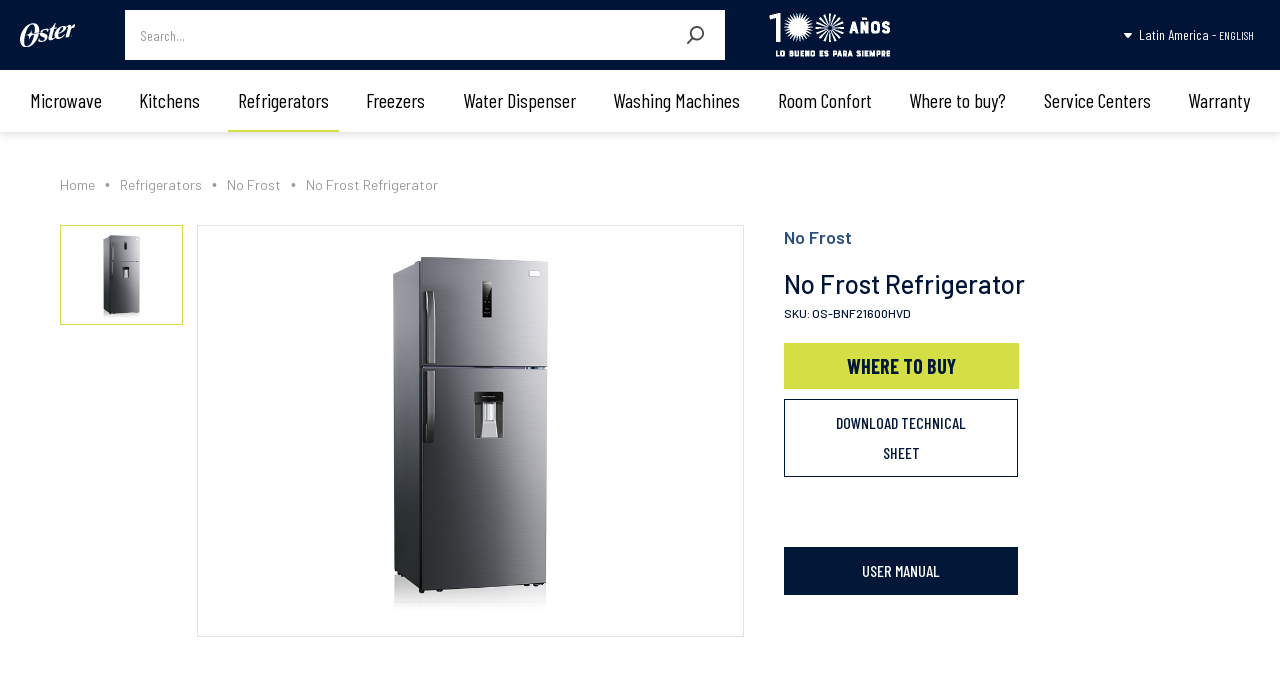

--- FILE ---
content_type: text/html; charset=UTF-8
request_url: https://osterlineablanca.com/en/productos/no-frost-refrigerator-43/
body_size: 11867
content:
<!doctype html>
<html lang="en-US">
<head>
	<meta charset="UTF-8">
	<meta name="viewport" content="width=device-width, initial-scale=1">
	<link rel="profile" href="https://gmpg.org/xfn/11">
	<link href="https://osterlineablanca.com/wp-content/themes/oster/css/normalize.css?624698" rel="stylesheet" type="text/css">
  <link href="https://osterlineablanca.com/wp-content/themes/oster/css/webflow.css?624698" rel="stylesheet" type="text/css">
  <link href="https://osterlineablanca.com/wp-content/themes/oster/css/oster-b38129.webflow.css?624698" rel="stylesheet" type="text/css">
  <link href="https://osterlineablanca.com/wp-content/themes/oster/css/new_style.css?624698" rel="stylesheet" type="text/css">
  <link href="https://osterlineablanca.com/wp-content/themes/oster/css/custom.css?624698" rel="stylesheet" type="text/css">
  <script src="https://ajax.googleapis.com/ajax/libs/webfont/1.6.26/webfont.js" type="text/javascript"></script>
  <script type="text/javascript">WebFont.load({  google: {    families: ["Bitter:400,700,400italic","Barlow Condensed:300,regular,500,600,700,800","Barlow:regular,500,600,700,800","Barlow:300,regular"]  }});</script>
  <!-- [if lt IE 9]><script src="https://cdnjs.cloudflare.com/ajax/libs/html5shiv/3.7.3/html5shiv.min.js" type="text/javascript"></script><![endif] -->
  <script type="text/javascript">!function(o,c){var n=c.documentElement,t=" w-mod-";n.className+=t+"js",("ontouchstart"in o||o.DocumentTouch&&c instanceof DocumentTouch)&&(n.className+=t+"touch")}(window,document);</script>
	<title>No Frost Refrigerator &#8211; Oster</title>
<meta name='robots' content='max-image-preview:large' />
<link rel="alternate" href="https://osterlineablanca.com/productos/refrigeradora-no-frost-55/" hreflang="es" />
<link rel="alternate" href="https://osterlineablanca.com/en/productos/no-frost-refrigerator-43/" hreflang="en" />
<link rel="alternate" type="application/rss+xml" title="Oster &raquo; Feed" href="https://osterlineablanca.com/en/feed/" />
<script>
window._wpemojiSettings = {"baseUrl":"https:\/\/s.w.org\/images\/core\/emoji\/14.0.0\/72x72\/","ext":".png","svgUrl":"https:\/\/s.w.org\/images\/core\/emoji\/14.0.0\/svg\/","svgExt":".svg","source":{"concatemoji":"https:\/\/osterlineablanca.com\/wp-includes\/js\/wp-emoji-release.min.js?ver=6.2.2"}};
/*! This file is auto-generated */
!function(e,a,t){var n,r,o,i=a.createElement("canvas"),p=i.getContext&&i.getContext("2d");function s(e,t){p.clearRect(0,0,i.width,i.height),p.fillText(e,0,0);e=i.toDataURL();return p.clearRect(0,0,i.width,i.height),p.fillText(t,0,0),e===i.toDataURL()}function c(e){var t=a.createElement("script");t.src=e,t.defer=t.type="text/javascript",a.getElementsByTagName("head")[0].appendChild(t)}for(o=Array("flag","emoji"),t.supports={everything:!0,everythingExceptFlag:!0},r=0;r<o.length;r++)t.supports[o[r]]=function(e){if(p&&p.fillText)switch(p.textBaseline="top",p.font="600 32px Arial",e){case"flag":return s("\ud83c\udff3\ufe0f\u200d\u26a7\ufe0f","\ud83c\udff3\ufe0f\u200b\u26a7\ufe0f")?!1:!s("\ud83c\uddfa\ud83c\uddf3","\ud83c\uddfa\u200b\ud83c\uddf3")&&!s("\ud83c\udff4\udb40\udc67\udb40\udc62\udb40\udc65\udb40\udc6e\udb40\udc67\udb40\udc7f","\ud83c\udff4\u200b\udb40\udc67\u200b\udb40\udc62\u200b\udb40\udc65\u200b\udb40\udc6e\u200b\udb40\udc67\u200b\udb40\udc7f");case"emoji":return!s("\ud83e\udef1\ud83c\udffb\u200d\ud83e\udef2\ud83c\udfff","\ud83e\udef1\ud83c\udffb\u200b\ud83e\udef2\ud83c\udfff")}return!1}(o[r]),t.supports.everything=t.supports.everything&&t.supports[o[r]],"flag"!==o[r]&&(t.supports.everythingExceptFlag=t.supports.everythingExceptFlag&&t.supports[o[r]]);t.supports.everythingExceptFlag=t.supports.everythingExceptFlag&&!t.supports.flag,t.DOMReady=!1,t.readyCallback=function(){t.DOMReady=!0},t.supports.everything||(n=function(){t.readyCallback()},a.addEventListener?(a.addEventListener("DOMContentLoaded",n,!1),e.addEventListener("load",n,!1)):(e.attachEvent("onload",n),a.attachEvent("onreadystatechange",function(){"complete"===a.readyState&&t.readyCallback()})),(e=t.source||{}).concatemoji?c(e.concatemoji):e.wpemoji&&e.twemoji&&(c(e.twemoji),c(e.wpemoji)))}(window,document,window._wpemojiSettings);
</script>
<style>
img.wp-smiley,
img.emoji {
	display: inline !important;
	border: none !important;
	box-shadow: none !important;
	height: 1em !important;
	width: 1em !important;
	margin: 0 0.07em !important;
	vertical-align: -0.1em !important;
	background: none !important;
	padding: 0 !important;
}
</style>
	<link rel='stylesheet' id='wp-block-library-css' href='https://osterlineablanca.com/wp-includes/css/dist/block-library/style.min.css?ver=6.2.2' media='all' />
<link rel='stylesheet' id='classic-theme-styles-css' href='https://osterlineablanca.com/wp-includes/css/classic-themes.min.css?ver=6.2.2' media='all' />
<style id='global-styles-inline-css'>
body{--wp--preset--color--black: #000000;--wp--preset--color--cyan-bluish-gray: #abb8c3;--wp--preset--color--white: #ffffff;--wp--preset--color--pale-pink: #f78da7;--wp--preset--color--vivid-red: #cf2e2e;--wp--preset--color--luminous-vivid-orange: #ff6900;--wp--preset--color--luminous-vivid-amber: #fcb900;--wp--preset--color--light-green-cyan: #7bdcb5;--wp--preset--color--vivid-green-cyan: #00d084;--wp--preset--color--pale-cyan-blue: #8ed1fc;--wp--preset--color--vivid-cyan-blue: #0693e3;--wp--preset--color--vivid-purple: #9b51e0;--wp--preset--gradient--vivid-cyan-blue-to-vivid-purple: linear-gradient(135deg,rgba(6,147,227,1) 0%,rgb(155,81,224) 100%);--wp--preset--gradient--light-green-cyan-to-vivid-green-cyan: linear-gradient(135deg,rgb(122,220,180) 0%,rgb(0,208,130) 100%);--wp--preset--gradient--luminous-vivid-amber-to-luminous-vivid-orange: linear-gradient(135deg,rgba(252,185,0,1) 0%,rgba(255,105,0,1) 100%);--wp--preset--gradient--luminous-vivid-orange-to-vivid-red: linear-gradient(135deg,rgba(255,105,0,1) 0%,rgb(207,46,46) 100%);--wp--preset--gradient--very-light-gray-to-cyan-bluish-gray: linear-gradient(135deg,rgb(238,238,238) 0%,rgb(169,184,195) 100%);--wp--preset--gradient--cool-to-warm-spectrum: linear-gradient(135deg,rgb(74,234,220) 0%,rgb(151,120,209) 20%,rgb(207,42,186) 40%,rgb(238,44,130) 60%,rgb(251,105,98) 80%,rgb(254,248,76) 100%);--wp--preset--gradient--blush-light-purple: linear-gradient(135deg,rgb(255,206,236) 0%,rgb(152,150,240) 100%);--wp--preset--gradient--blush-bordeaux: linear-gradient(135deg,rgb(254,205,165) 0%,rgb(254,45,45) 50%,rgb(107,0,62) 100%);--wp--preset--gradient--luminous-dusk: linear-gradient(135deg,rgb(255,203,112) 0%,rgb(199,81,192) 50%,rgb(65,88,208) 100%);--wp--preset--gradient--pale-ocean: linear-gradient(135deg,rgb(255,245,203) 0%,rgb(182,227,212) 50%,rgb(51,167,181) 100%);--wp--preset--gradient--electric-grass: linear-gradient(135deg,rgb(202,248,128) 0%,rgb(113,206,126) 100%);--wp--preset--gradient--midnight: linear-gradient(135deg,rgb(2,3,129) 0%,rgb(40,116,252) 100%);--wp--preset--duotone--dark-grayscale: url('#wp-duotone-dark-grayscale');--wp--preset--duotone--grayscale: url('#wp-duotone-grayscale');--wp--preset--duotone--purple-yellow: url('#wp-duotone-purple-yellow');--wp--preset--duotone--blue-red: url('#wp-duotone-blue-red');--wp--preset--duotone--midnight: url('#wp-duotone-midnight');--wp--preset--duotone--magenta-yellow: url('#wp-duotone-magenta-yellow');--wp--preset--duotone--purple-green: url('#wp-duotone-purple-green');--wp--preset--duotone--blue-orange: url('#wp-duotone-blue-orange');--wp--preset--font-size--small: 13px;--wp--preset--font-size--medium: 20px;--wp--preset--font-size--large: 36px;--wp--preset--font-size--x-large: 42px;--wp--preset--spacing--20: 0.44rem;--wp--preset--spacing--30: 0.67rem;--wp--preset--spacing--40: 1rem;--wp--preset--spacing--50: 1.5rem;--wp--preset--spacing--60: 2.25rem;--wp--preset--spacing--70: 3.38rem;--wp--preset--spacing--80: 5.06rem;--wp--preset--shadow--natural: 6px 6px 9px rgba(0, 0, 0, 0.2);--wp--preset--shadow--deep: 12px 12px 50px rgba(0, 0, 0, 0.4);--wp--preset--shadow--sharp: 6px 6px 0px rgba(0, 0, 0, 0.2);--wp--preset--shadow--outlined: 6px 6px 0px -3px rgba(255, 255, 255, 1), 6px 6px rgba(0, 0, 0, 1);--wp--preset--shadow--crisp: 6px 6px 0px rgba(0, 0, 0, 1);}:where(.is-layout-flex){gap: 0.5em;}body .is-layout-flow > .alignleft{float: left;margin-inline-start: 0;margin-inline-end: 2em;}body .is-layout-flow > .alignright{float: right;margin-inline-start: 2em;margin-inline-end: 0;}body .is-layout-flow > .aligncenter{margin-left: auto !important;margin-right: auto !important;}body .is-layout-constrained > .alignleft{float: left;margin-inline-start: 0;margin-inline-end: 2em;}body .is-layout-constrained > .alignright{float: right;margin-inline-start: 2em;margin-inline-end: 0;}body .is-layout-constrained > .aligncenter{margin-left: auto !important;margin-right: auto !important;}body .is-layout-constrained > :where(:not(.alignleft):not(.alignright):not(.alignfull)){max-width: var(--wp--style--global--content-size);margin-left: auto !important;margin-right: auto !important;}body .is-layout-constrained > .alignwide{max-width: var(--wp--style--global--wide-size);}body .is-layout-flex{display: flex;}body .is-layout-flex{flex-wrap: wrap;align-items: center;}body .is-layout-flex > *{margin: 0;}:where(.wp-block-columns.is-layout-flex){gap: 2em;}.has-black-color{color: var(--wp--preset--color--black) !important;}.has-cyan-bluish-gray-color{color: var(--wp--preset--color--cyan-bluish-gray) !important;}.has-white-color{color: var(--wp--preset--color--white) !important;}.has-pale-pink-color{color: var(--wp--preset--color--pale-pink) !important;}.has-vivid-red-color{color: var(--wp--preset--color--vivid-red) !important;}.has-luminous-vivid-orange-color{color: var(--wp--preset--color--luminous-vivid-orange) !important;}.has-luminous-vivid-amber-color{color: var(--wp--preset--color--luminous-vivid-amber) !important;}.has-light-green-cyan-color{color: var(--wp--preset--color--light-green-cyan) !important;}.has-vivid-green-cyan-color{color: var(--wp--preset--color--vivid-green-cyan) !important;}.has-pale-cyan-blue-color{color: var(--wp--preset--color--pale-cyan-blue) !important;}.has-vivid-cyan-blue-color{color: var(--wp--preset--color--vivid-cyan-blue) !important;}.has-vivid-purple-color{color: var(--wp--preset--color--vivid-purple) !important;}.has-black-background-color{background-color: var(--wp--preset--color--black) !important;}.has-cyan-bluish-gray-background-color{background-color: var(--wp--preset--color--cyan-bluish-gray) !important;}.has-white-background-color{background-color: var(--wp--preset--color--white) !important;}.has-pale-pink-background-color{background-color: var(--wp--preset--color--pale-pink) !important;}.has-vivid-red-background-color{background-color: var(--wp--preset--color--vivid-red) !important;}.has-luminous-vivid-orange-background-color{background-color: var(--wp--preset--color--luminous-vivid-orange) !important;}.has-luminous-vivid-amber-background-color{background-color: var(--wp--preset--color--luminous-vivid-amber) !important;}.has-light-green-cyan-background-color{background-color: var(--wp--preset--color--light-green-cyan) !important;}.has-vivid-green-cyan-background-color{background-color: var(--wp--preset--color--vivid-green-cyan) !important;}.has-pale-cyan-blue-background-color{background-color: var(--wp--preset--color--pale-cyan-blue) !important;}.has-vivid-cyan-blue-background-color{background-color: var(--wp--preset--color--vivid-cyan-blue) !important;}.has-vivid-purple-background-color{background-color: var(--wp--preset--color--vivid-purple) !important;}.has-black-border-color{border-color: var(--wp--preset--color--black) !important;}.has-cyan-bluish-gray-border-color{border-color: var(--wp--preset--color--cyan-bluish-gray) !important;}.has-white-border-color{border-color: var(--wp--preset--color--white) !important;}.has-pale-pink-border-color{border-color: var(--wp--preset--color--pale-pink) !important;}.has-vivid-red-border-color{border-color: var(--wp--preset--color--vivid-red) !important;}.has-luminous-vivid-orange-border-color{border-color: var(--wp--preset--color--luminous-vivid-orange) !important;}.has-luminous-vivid-amber-border-color{border-color: var(--wp--preset--color--luminous-vivid-amber) !important;}.has-light-green-cyan-border-color{border-color: var(--wp--preset--color--light-green-cyan) !important;}.has-vivid-green-cyan-border-color{border-color: var(--wp--preset--color--vivid-green-cyan) !important;}.has-pale-cyan-blue-border-color{border-color: var(--wp--preset--color--pale-cyan-blue) !important;}.has-vivid-cyan-blue-border-color{border-color: var(--wp--preset--color--vivid-cyan-blue) !important;}.has-vivid-purple-border-color{border-color: var(--wp--preset--color--vivid-purple) !important;}.has-vivid-cyan-blue-to-vivid-purple-gradient-background{background: var(--wp--preset--gradient--vivid-cyan-blue-to-vivid-purple) !important;}.has-light-green-cyan-to-vivid-green-cyan-gradient-background{background: var(--wp--preset--gradient--light-green-cyan-to-vivid-green-cyan) !important;}.has-luminous-vivid-amber-to-luminous-vivid-orange-gradient-background{background: var(--wp--preset--gradient--luminous-vivid-amber-to-luminous-vivid-orange) !important;}.has-luminous-vivid-orange-to-vivid-red-gradient-background{background: var(--wp--preset--gradient--luminous-vivid-orange-to-vivid-red) !important;}.has-very-light-gray-to-cyan-bluish-gray-gradient-background{background: var(--wp--preset--gradient--very-light-gray-to-cyan-bluish-gray) !important;}.has-cool-to-warm-spectrum-gradient-background{background: var(--wp--preset--gradient--cool-to-warm-spectrum) !important;}.has-blush-light-purple-gradient-background{background: var(--wp--preset--gradient--blush-light-purple) !important;}.has-blush-bordeaux-gradient-background{background: var(--wp--preset--gradient--blush-bordeaux) !important;}.has-luminous-dusk-gradient-background{background: var(--wp--preset--gradient--luminous-dusk) !important;}.has-pale-ocean-gradient-background{background: var(--wp--preset--gradient--pale-ocean) !important;}.has-electric-grass-gradient-background{background: var(--wp--preset--gradient--electric-grass) !important;}.has-midnight-gradient-background{background: var(--wp--preset--gradient--midnight) !important;}.has-small-font-size{font-size: var(--wp--preset--font-size--small) !important;}.has-medium-font-size{font-size: var(--wp--preset--font-size--medium) !important;}.has-large-font-size{font-size: var(--wp--preset--font-size--large) !important;}.has-x-large-font-size{font-size: var(--wp--preset--font-size--x-large) !important;}
.wp-block-navigation a:where(:not(.wp-element-button)){color: inherit;}
:where(.wp-block-columns.is-layout-flex){gap: 2em;}
.wp-block-pullquote{font-size: 1.5em;line-height: 1.6;}
</style>
<link rel='stylesheet' id='oster-style-css' href='https://osterlineablanca.com/wp-content/themes/oster/style.css?ver=1.0.0' media='all' />
<link rel="https://api.w.org/" href="https://osterlineablanca.com/wp-json/" /><link rel="alternate" type="application/json" href="https://osterlineablanca.com/wp-json/wp/v2/productos/3719" /><link rel="EditURI" type="application/rsd+xml" title="RSD" href="https://osterlineablanca.com/xmlrpc.php?rsd" />
<link rel="wlwmanifest" type="application/wlwmanifest+xml" href="https://osterlineablanca.com/wp-includes/wlwmanifest.xml" />
<meta name="generator" content="WordPress 6.2.2" />
<link rel="canonical" href="https://osterlineablanca.com/en/productos/no-frost-refrigerator-43/" />
<link rel='shortlink' href='https://osterlineablanca.com/?p=3719' />
<link rel="alternate" type="application/json+oembed" href="https://osterlineablanca.com/wp-json/oembed/1.0/embed?url=https%3A%2F%2Fosterlineablanca.com%2Fen%2Fproductos%2Fno-frost-refrigerator-43%2F" />
<link rel="alternate" type="text/xml+oembed" href="https://osterlineablanca.com/wp-json/oembed/1.0/embed?url=https%3A%2F%2Fosterlineablanca.com%2Fen%2Fproductos%2Fno-frost-refrigerator-43%2F&#038;format=xml" />
<link rel="icon" href="https://osterlineablanca.com/wp-content/uploads/2021/12/cropped-favicon-32x32.png" sizes="32x32" />
<link rel="icon" href="https://osterlineablanca.com/wp-content/uploads/2021/12/cropped-favicon-192x192.png" sizes="192x192" />
<link rel="apple-touch-icon" href="https://osterlineablanca.com/wp-content/uploads/2021/12/cropped-favicon-180x180.png" />
<meta name="msapplication-TileImage" content="https://osterlineablanca.com/wp-content/uploads/2021/12/cropped-favicon-270x270.png" />
	
	<!-- Global site tag (gtag.js) - Google Analytics -->
<script async src="https://www.googletagmanager.com/gtag/js?id=G-B96E7CG915"></script>

<link rel="preconnect" href="https://fonts.googleapis.com">
<link rel="preconnect" href="https://fonts.gstatic.com" crossorigin>
<link href="https://fonts.googleapis.com/css2?family=Bitter:wght@100;300;400;500&family=Montserrat:wght@100;300;400;500;600;700&display=swap" rel="stylesheet">

<script>
  window.dataLayer = window.dataLayer || [];
  function gtag(){dataLayer.push(arguments);}
  gtag('js', new Date());

  gtag('config', 'G-B96E7CG915');
</script>

</head>

<div class="lang_url">
    https://osterlineablanca.com/en/home/</div>

<body class="productos-template-default single single-productos postid-3719">
<svg xmlns="http://www.w3.org/2000/svg" viewBox="0 0 0 0" width="0" height="0" focusable="false" role="none" style="visibility: hidden; position: absolute; left: -9999px; overflow: hidden;" ><defs><filter id="wp-duotone-dark-grayscale"><feColorMatrix color-interpolation-filters="sRGB" type="matrix" values=" .299 .587 .114 0 0 .299 .587 .114 0 0 .299 .587 .114 0 0 .299 .587 .114 0 0 " /><feComponentTransfer color-interpolation-filters="sRGB" ><feFuncR type="table" tableValues="0 0.49803921568627" /><feFuncG type="table" tableValues="0 0.49803921568627" /><feFuncB type="table" tableValues="0 0.49803921568627" /><feFuncA type="table" tableValues="1 1" /></feComponentTransfer><feComposite in2="SourceGraphic" operator="in" /></filter></defs></svg><svg xmlns="http://www.w3.org/2000/svg" viewBox="0 0 0 0" width="0" height="0" focusable="false" role="none" style="visibility: hidden; position: absolute; left: -9999px; overflow: hidden;" ><defs><filter id="wp-duotone-grayscale"><feColorMatrix color-interpolation-filters="sRGB" type="matrix" values=" .299 .587 .114 0 0 .299 .587 .114 0 0 .299 .587 .114 0 0 .299 .587 .114 0 0 " /><feComponentTransfer color-interpolation-filters="sRGB" ><feFuncR type="table" tableValues="0 1" /><feFuncG type="table" tableValues="0 1" /><feFuncB type="table" tableValues="0 1" /><feFuncA type="table" tableValues="1 1" /></feComponentTransfer><feComposite in2="SourceGraphic" operator="in" /></filter></defs></svg><svg xmlns="http://www.w3.org/2000/svg" viewBox="0 0 0 0" width="0" height="0" focusable="false" role="none" style="visibility: hidden; position: absolute; left: -9999px; overflow: hidden;" ><defs><filter id="wp-duotone-purple-yellow"><feColorMatrix color-interpolation-filters="sRGB" type="matrix" values=" .299 .587 .114 0 0 .299 .587 .114 0 0 .299 .587 .114 0 0 .299 .587 .114 0 0 " /><feComponentTransfer color-interpolation-filters="sRGB" ><feFuncR type="table" tableValues="0.54901960784314 0.98823529411765" /><feFuncG type="table" tableValues="0 1" /><feFuncB type="table" tableValues="0.71764705882353 0.25490196078431" /><feFuncA type="table" tableValues="1 1" /></feComponentTransfer><feComposite in2="SourceGraphic" operator="in" /></filter></defs></svg><svg xmlns="http://www.w3.org/2000/svg" viewBox="0 0 0 0" width="0" height="0" focusable="false" role="none" style="visibility: hidden; position: absolute; left: -9999px; overflow: hidden;" ><defs><filter id="wp-duotone-blue-red"><feColorMatrix color-interpolation-filters="sRGB" type="matrix" values=" .299 .587 .114 0 0 .299 .587 .114 0 0 .299 .587 .114 0 0 .299 .587 .114 0 0 " /><feComponentTransfer color-interpolation-filters="sRGB" ><feFuncR type="table" tableValues="0 1" /><feFuncG type="table" tableValues="0 0.27843137254902" /><feFuncB type="table" tableValues="0.5921568627451 0.27843137254902" /><feFuncA type="table" tableValues="1 1" /></feComponentTransfer><feComposite in2="SourceGraphic" operator="in" /></filter></defs></svg><svg xmlns="http://www.w3.org/2000/svg" viewBox="0 0 0 0" width="0" height="0" focusable="false" role="none" style="visibility: hidden; position: absolute; left: -9999px; overflow: hidden;" ><defs><filter id="wp-duotone-midnight"><feColorMatrix color-interpolation-filters="sRGB" type="matrix" values=" .299 .587 .114 0 0 .299 .587 .114 0 0 .299 .587 .114 0 0 .299 .587 .114 0 0 " /><feComponentTransfer color-interpolation-filters="sRGB" ><feFuncR type="table" tableValues="0 0" /><feFuncG type="table" tableValues="0 0.64705882352941" /><feFuncB type="table" tableValues="0 1" /><feFuncA type="table" tableValues="1 1" /></feComponentTransfer><feComposite in2="SourceGraphic" operator="in" /></filter></defs></svg><svg xmlns="http://www.w3.org/2000/svg" viewBox="0 0 0 0" width="0" height="0" focusable="false" role="none" style="visibility: hidden; position: absolute; left: -9999px; overflow: hidden;" ><defs><filter id="wp-duotone-magenta-yellow"><feColorMatrix color-interpolation-filters="sRGB" type="matrix" values=" .299 .587 .114 0 0 .299 .587 .114 0 0 .299 .587 .114 0 0 .299 .587 .114 0 0 " /><feComponentTransfer color-interpolation-filters="sRGB" ><feFuncR type="table" tableValues="0.78039215686275 1" /><feFuncG type="table" tableValues="0 0.94901960784314" /><feFuncB type="table" tableValues="0.35294117647059 0.47058823529412" /><feFuncA type="table" tableValues="1 1" /></feComponentTransfer><feComposite in2="SourceGraphic" operator="in" /></filter></defs></svg><svg xmlns="http://www.w3.org/2000/svg" viewBox="0 0 0 0" width="0" height="0" focusable="false" role="none" style="visibility: hidden; position: absolute; left: -9999px; overflow: hidden;" ><defs><filter id="wp-duotone-purple-green"><feColorMatrix color-interpolation-filters="sRGB" type="matrix" values=" .299 .587 .114 0 0 .299 .587 .114 0 0 .299 .587 .114 0 0 .299 .587 .114 0 0 " /><feComponentTransfer color-interpolation-filters="sRGB" ><feFuncR type="table" tableValues="0.65098039215686 0.40392156862745" /><feFuncG type="table" tableValues="0 1" /><feFuncB type="table" tableValues="0.44705882352941 0.4" /><feFuncA type="table" tableValues="1 1" /></feComponentTransfer><feComposite in2="SourceGraphic" operator="in" /></filter></defs></svg><svg xmlns="http://www.w3.org/2000/svg" viewBox="0 0 0 0" width="0" height="0" focusable="false" role="none" style="visibility: hidden; position: absolute; left: -9999px; overflow: hidden;" ><defs><filter id="wp-duotone-blue-orange"><feColorMatrix color-interpolation-filters="sRGB" type="matrix" values=" .299 .587 .114 0 0 .299 .587 .114 0 0 .299 .587 .114 0 0 .299 .587 .114 0 0 " /><feComponentTransfer color-interpolation-filters="sRGB" ><feFuncR type="table" tableValues="0.098039215686275 1" /><feFuncG type="table" tableValues="0 0.66274509803922" /><feFuncB type="table" tableValues="0.84705882352941 0.41960784313725" /><feFuncA type="table" tableValues="1 1" /></feComponentTransfer><feComposite in2="SourceGraphic" operator="in" /></filter></defs></svg>
<header class="header_menu">
    <!-- <div class="container_banderas">
        <div class="centro_bandera">
            <div class="container_encabezado_paises">
                <div class="titulo_seleccion">
                    SELECCIONE UN PAÍS / LANGUAJE
                </div>
                <div class="container_close">
                    <a href="#" class="close_seleccion_pais">x</a>
                </div>
            </div>

            <div class="containter_bloques_banderas">
                <div class="bloque_division_banderas">
                    <div class="nombre_pais_banderas">AMÉRICA DEL NORTE</div>
                    <div class="list_flag"><img src=""><span>Canada - Inglés</span></div>
                </div>
            </div>
        </div>
    </div> -->
  <div data-animation="default" data-collapse="medium" data-duration="400" data-easing="ease" data-easing2="ease" role="banner" class="w-nav">
    <div class="content-navbar">
      <div class="container_brand_menu w-clearfix">
        <a href="https://osterlineablanca.com/en/home/" class="brand_marca w-clearfix w-nav-brand"><img src="https://osterlineablanca.com/wp-content/uploads/2021/11/logo.svg" loading="lazy" width="112" alt="" class="image-5"></a>
        <div class="formulario_search">
          <form class="w-clearfix" method="get"  action="https://osterlineablanca.com/en" >
            <input type="search" class="fiel_search w-input" name="s" placeholder=" Search... " value="">
            <input type="hidden" name="post_type" value="productos">
            <input type="submit" value="" class="btn_lupa w-button">
          </form>
        </div>
        <div class="container_gif_cien_anios">
            <img src="https://osterlineablanca.com/wp-content/themes/oster/images/100_transparent.gif">
        </div>
        <div class="lenguaje-content">
            <p class="txt-idi">Latin America -</p>
            <div data-hover="" data-delay="0" class="w-dropdown desktop_lan">
                <div class="dropdown-toggle w-dropdown-toggle" style="padding: 0;">
                                                                                                            <div class="al_nav_link al_lng movil w-nav-link">
                          English                          <!--<img src="English">-->
                        </div>
                                                          </div>
                <nav class="dropdown-list w-dropdown-list">
                    <ul role="list" class="list-3 paises">
                                              <li class="item_idioma w-clearfix ">
                          <a href="https://osterlineablanca.com/productos/refrigeradora-no-frost-55/">
                            <div class="idioma_list">
                              Español                              <!--<img src="Español">-->
                            </div>  
                          </a>
                        </li>
                                              <li class="item_idioma w-clearfix acti_idioma">
                          <a href="https://osterlineablanca.com/en/productos/no-frost-refrigerator-43/">
                            <div class="idioma_list">
                              English                              <!--<img src="English">-->
                            </div>  
                          </a>
                        </li>
                                          </ul>
                </nav>
              </div>
        </div>
      </div>
      <nav role="navigation" class="navmenu w-clearfix w-nav-menu">
        <div class="menu-header-english-container"><ul id="header-menu" class="menu"><li id="menu-item-3042" class="menu-item menu-item-type-taxonomy menu-item-object-categoria menu-item-has-children menu-item-3042"><a href="https://osterlineablanca.com/en/categoria/microwave/">Microwave</a>
<ul class="sub-menu">
	<li id="menu-item-3043" class="menu-item menu-item-type-taxonomy menu-item-object-categoria menu-item-3043"><a href="https://osterlineablanca.com/en/categoria/0-7-pcu-en/">0.7 Cuft</a></li>
	<li id="menu-item-3044" class="menu-item menu-item-type-taxonomy menu-item-object-categoria menu-item-3044"><a href="https://osterlineablanca.com/en/categoria/0-8-0-9-pcu-en/">0.8 &#8211; 0.9 Cuft</a></li>
	<li id="menu-item-3045" class="menu-item menu-item-type-taxonomy menu-item-object-categoria menu-item-3045"><a href="https://osterlineablanca.com/en/categoria/1-0-1-5-pcu-en/">1.0 &#8211; 1.5 Cuft</a></li>
	<li id="menu-item-3046" class="menu-item menu-item-type-taxonomy menu-item-object-categoria menu-item-3046"><a href="https://osterlineablanca.com/en/categoria/multifunction/">Multifunction</a></li>
</ul>
</li>
<li id="menu-item-3047" class="menu-item menu-item-type-taxonomy menu-item-object-categoria menu-item-has-children menu-item-3047"><a href="https://osterlineablanca.com/en/categoria/kitchens/">Kitchens</a>
<ul class="sub-menu">
	<li id="menu-item-3048" class="menu-item menu-item-type-taxonomy menu-item-object-categoria menu-item-3048"><a href="https://osterlineablanca.com/en/categoria/electric-kitchens/">Electric Kitchens</a></li>
	<li id="menu-item-3049" class="menu-item menu-item-type-taxonomy menu-item-object-categoria menu-item-3049"><a href="https://osterlineablanca.com/en/categoria/extractor-hoods/">Extractor Hoods</a></li>
	<li id="menu-item-3050" class="menu-item menu-item-type-taxonomy menu-item-object-categoria menu-item-3050"><a href="https://osterlineablanca.com/en/categoria/gas-stove/">Gas Stove</a></li>
	<li id="menu-item-3051" class="menu-item menu-item-type-taxonomy menu-item-object-categoria menu-item-3051"><a href="https://osterlineablanca.com/en/categoria/recessed/">Cooktops</a></li>
</ul>
</li>
<li id="menu-item-3052" class="menu-item menu-item-type-taxonomy menu-item-object-categoria current-productos-ancestor current-menu-parent current-productos-parent menu-item-has-children menu-item-3052"><a href="https://osterlineablanca.com/en/categoria/refrigerators/">Refrigerators</a>
<ul class="sub-menu">
	<li id="menu-item-3053" class="menu-item menu-item-type-taxonomy menu-item-object-categoria menu-item-3053"><a href="https://osterlineablanca.com/en/categoria/defrost-en/">Defrost</a></li>
	<li id="menu-item-3054" class="menu-item menu-item-type-taxonomy menu-item-object-categoria menu-item-3054"><a href="https://osterlineablanca.com/en/categoria/french-type/">French Type</a></li>
	<li id="menu-item-3055" class="menu-item menu-item-type-taxonomy menu-item-object-categoria menu-item-3055"><a href="https://osterlineablanca.com/en/categoria/minibars/">Minibars</a></li>
	<li id="menu-item-3056" class="menu-item menu-item-type-taxonomy menu-item-object-categoria current-productos-ancestor current-menu-parent current-productos-parent menu-item-3056"><a href="https://osterlineablanca.com/en/categoria/no-frost-en/">No Frost</a></li>
	<li id="menu-item-3057" class="menu-item menu-item-type-taxonomy menu-item-object-categoria menu-item-3057"><a href="https://osterlineablanca.com/en/categoria/side-by-side-en/">Side by Side</a></li>
	<li id="menu-item-3058" class="menu-item menu-item-type-taxonomy menu-item-object-categoria menu-item-3058"><a href="https://osterlineablanca.com/en/categoria/wine-cellar/">Wine Cellar</a></li>
</ul>
</li>
<li id="menu-item-3059" class="menu-item menu-item-type-taxonomy menu-item-object-categoria menu-item-has-children menu-item-3059"><a href="https://osterlineablanca.com/en/categoria/freezers/">Freezers</a>
<ul class="sub-menu">
	<li id="menu-item-3060" class="menu-item menu-item-type-taxonomy menu-item-object-categoria menu-item-3060"><a href="https://osterlineablanca.com/en/categoria/beverage-cooler/">Beverage Cooler</a></li>
	<li id="menu-item-3061" class="menu-item menu-item-type-taxonomy menu-item-object-categoria menu-item-3061"><a href="https://osterlineablanca.com/en/categoria/horizontal/">Horizontal</a></li>
	<li id="menu-item-3062" class="menu-item menu-item-type-taxonomy menu-item-object-categoria menu-item-3062"><a href="https://osterlineablanca.com/en/categoria/verticals/">Verticals</a></li>
</ul>
</li>
<li id="menu-item-3063" class="menu-item menu-item-type-taxonomy menu-item-object-categoria menu-item-has-children menu-item-3063"><a href="https://osterlineablanca.com/en/categoria/water-dispenser/">Water Dispenser</a>
<ul class="sub-menu">
	<li id="menu-item-3064" class="menu-item menu-item-type-taxonomy menu-item-object-categoria menu-item-3064"><a href="https://osterlineablanca.com/en/categoria/floor-dispenser/">Floor Dispenser</a></li>
	<li id="menu-item-3065" class="menu-item menu-item-type-taxonomy menu-item-object-categoria menu-item-3065"><a href="https://osterlineablanca.com/en/categoria/tabletop-dispenser/">Tabletop Dispenser</a></li>
	<li id="menu-item-3659" class="menu-item menu-item-type-taxonomy menu-item-object-categoria menu-item-3659"><a href="https://osterlineablanca.com/en/categoria/water-dispenser/">Ice Maker</a></li>
</ul>
</li>
<li id="menu-item-3066" class="menu-item menu-item-type-taxonomy menu-item-object-categoria menu-item-has-children menu-item-3066"><a href="https://osterlineablanca.com/en/categoria/washing-machines/">Washing Machines</a>
<ul class="sub-menu">
	<li id="menu-item-3067" class="menu-item menu-item-type-taxonomy menu-item-object-categoria menu-item-3067"><a href="https://osterlineablanca.com/en/categoria/digital/">Digital</a></li>
	<li id="menu-item-3068" class="menu-item menu-item-type-taxonomy menu-item-object-categoria menu-item-3068"><a href="https://osterlineablanca.com/en/categoria/dishwasher/">Dishwasher</a></li>
	<li id="menu-item-3069" class="menu-item menu-item-type-taxonomy menu-item-object-categoria menu-item-3069"><a href="https://osterlineablanca.com/en/categoria/semi-automatic/">Semi Automatic</a></li>
</ul>
</li>
<li id="menu-item-3070" class="menu-item menu-item-type-taxonomy menu-item-object-categoria menu-item-has-children menu-item-3070"><a href="https://osterlineablanca.com/en/categoria/room-confort-en/">Room Confort</a>
<ul class="sub-menu">
	<li id="menu-item-3071" class="menu-item menu-item-type-taxonomy menu-item-object-categoria menu-item-3071"><a href="https://osterlineablanca.com/en/categoria/air-conditioning/">Air Conditioning</a></li>
	<li id="menu-item-3072" class="menu-item menu-item-type-taxonomy menu-item-object-categoria menu-item-3072"><a href="https://osterlineablanca.com/en/categoria/air-coolers/">Air Coolers</a></li>
</ul>
</li>
<li id="menu-item-3073" class="menu-item menu-item-type-post_type menu-item-object-page menu-item-3073"><a href="https://osterlineablanca.com/en/where-to-buy/">Where to buy?</a></li>
<li id="menu-item-3074" class="menu-item menu-item-type-post_type menu-item-object-page menu-item-3074"><a href="https://osterlineablanca.com/en/service-centers/">Service Centers</a></li>
<li id="menu-item-5864" class="menu-item menu-item-type-post_type menu-item-object-page menu-item-5864"><a href="https://osterlineablanca.com/en/warranty-information/">Warranty</a></li>
</ul></div>                  <div class="new_cintillo new_cintillo1">
                      </div>
                <div class="formulario_search movil">
          <form class="w-clearfix" method="get"  action="https://osterlineablanca.com/en"  >
            <input type="search" class="fiel_search w-input" name="s" placeholder=" Search... " value="">
            <input type="hidden" name="post_type" value="productos">
            <input type="submit" value="Submit" class="btn_lupa w-button">
          </form>
        </div>
      </nav>
      <div class="menu_button w-nav-button">
        <div class="icon_hamburguersa w-icon-nav-menu"></div>
      </div>
      <div class="new_cintillo new_cintillo2">
              </div>
    </div>
  </div>
</header>

<style>
    #header-menu{
      max-width: none !important;
    }
    .container_brand_menu{
      max-width: none !important;
    }
    .w-dropdown{
      width: 141px;
      display: inline-block;
      position: relative;
      right: auto;
      text-align: right;
    }
    .w-dropdown-toggle{
      width: 150px;
      text-align: right;
    }
    .w-dropdown-list{
        padding: 10px;
    	background-color: #fff;
    }
    .al_nav_link{
        padding: 15px;
        padding-left: 5px !important;
        /*margin-left: 20px;*/
        color: #fff;
        font-family: 'Barlow Condensed', sans-serif;
        font-size: 12px;
        text-transform: uppercase;
    }
    .paises{
        list-style: none;
        margin-bottom: 0px;
        padding-left: 0px;
    }
    .item_idioma{
    	padding-top: 5px;
    	padding-bottom: 5px;
        text-align: center;
    }
    .item_idioma a{
        color: #00427a;
        font-size: 13px;
        text-decoration: none;
        font-family: 'Barlow Condensed', sans-serif;
        line-height: 15px;
        text-transform: uppercase;
    }
    .acti_idioma{
    	display: none;
    }
    .lenguaje-content{
        padding-top: 0px;
        float: none;
        display: flex;
        align-items: center;
        width: 175px;
        position: relative;
    }
    .txt-idi{
        margin-bottom: 0px;
        color: #fff;
        font-family: 'Barlow Condensed', sans-serif;
        padding-left: 15px;
        background-image: url('https://osterlineablanca.com/wp-content/themes/oster/images/arrow_under_new.png');
        background-position: 0% 55%;
        background-repeat: no-repeat;
        background-size: auto;
        position: absolute;
        left: 5px;
    }

    .new_cintillo1{
      display:none;
    }
    .new_cintillo{
      padding-top: 12px;
      padding-bottom: 12px;
      width: 100%;
      position: absolute;
      z-index: -10;
      top: 60px;
      text-align: center;
      background-color: #f3f3f3;
      font-size: 20px;
      color: #000000;
      font-weight: 700;
      font-family: "Barlow Condensed";
    }

    @media screen and (max-width: 991px){
    	.formulario_search {
    		width: 65%;
        }
        .content-navbar{
            display: flex;
    		align-items: center;
        }
        .container_brand_menu{
        	padding-right: 5px;
            display: flex;
    		align-items: center;
        }
        .lenguaje-content{
            width: 20%;
        }
        .txt-idi{
          display: none;
        }
        .new_cintillo{
          display: none;
        }
        .new_cintillo2{
          display: block;
          padding-top: 12px;
          padding-bottom: 4px;
          top: 73px;
        }

        .w-dropdown{
          width: auto;
          display: inline-block;
          position: relative;
          right: 0px;
          text-align: center;
        }
        .w-dropdown-toggle{
          width: 65px;
          text-align: center;
        }
    }
    @media screen and (max-width: 767px){
        .formulario_search.movil{
            display: block;
            width: 100%;
        }
        .al_nav_link{
        	padding: 20px 5px;
        }
        .w-dropdown-list {
    		padding: 10px 5px;
            left: 0px;
        }
        .formulario_search{
        	margin-left: 3px;
        }
        .brand_marca{
        	padding-left: 5px;
        }
        .container_brand_menu{
        	padding-left: 10px;
        }
    }
    @media screen and (max-width: 479px){
    	.container_brand_menu{
        	width: 90%;
            display: flex;
            justify-content: center;
            align-items: center;
      }
      .desktop_lan{
        float: right;
      }
      .al_nav_link {
        padding: 20px 0px;
      }
      .txt-idi{
        /*display: block;
        top: 10px;*/
      }
      .desktop_lan{
        width: auto;
        display: inline-block;
        position: relative;
        top: auto;
        right: 0px;
        text-align: right;
      }
      .w-dropdown-toggle {
        width: auto;
        text-align: right;
      }

    }
    .lang_url{
        opacity: 0;
        width: 0px;
        height: 0px;
    }
</style><style>
.cta-producto{
  border: 1px solid #d3df44 !important;
  background-color: #d3df44 !important;
}
.producto-archivo{
  box-shadow: 0px 0px 9px 0px rgba(0, 0, 0, 0.1);
}

a.cta-download.w-button {
    width: 100%;
    max-width: 234px;
}

  .img_gal_productos-overlay {
    position: absolute;
    top: 0;
    left: 0;
    width: 100%;
    height: 100%;
    background-color: rgba( 0, 0, 0, .4);
    display: flex;
    justify-content: center;
    align-items: center;
    border-top-left-radius: 0px;
  }
  .img_gal_productos-overlay__thumb {
    position: absolute;
    top: 0;
    left: 0;
    width: 100%;
    height: 100%;
    background-color: rgba( 0, 0, 0, .4);
    display: flex;
    justify-content: center;
    align-items: center;
  }
	
	@media(max-width:767px){
		a.cta-download.w-button {
			width: 100%;
			max-width: 100%;
		}
	}

.swiper-button-next:after, .swiper-button-prev:after {
    font-size: 13px !important;
    color: #fff !important;
    padding: 0px !important;
}

.swiper-button-prev, .swiper-rtl .swiper-button-next, .swiper-button-next, .swiper-rtl .swiper-button-prev {
    background: #001738 !important;
    height: 35px !important;
    width: 35px !important;
    border-radius: 50% !important;
}

    .swiper-slide img{
        background-color: transparent;
    }
</style>

<link rel="stylesheet" href="https://cdn.jsdelivr.net/gh/fancyapps/fancybox@3.5.7/dist/jquery.fancybox.min.css" />
<!-- Link Swiper's CSS -->
<link rel="stylesheet" href="https://unpkg.com/swiper/swiper-bundle.min.css"/>

<div class="lang_url">
    https://osterlineablanca.com/en/home/</div>

<main class="main">
  <div class="breadcrumb w-clearfix">
    <a href="https://osterlineablanca.com/en/home/" class="link-breadcrumb"> Home </a>
    <div class="middle-point">•</div>
          <a href="https://osterlineablanca.com/en/categoria/refrigerators/" class="link-breadcrumb">Refrigerators</a>
      <div class="middle-point">•</div>  
              <a href="https://osterlineablanca.com/en/categoria/no-frost-en/" class="link-breadcrumb">No Frost</a>
      <div class="middle-point">•</div>  
        <a class="link-breadcrumb">No Frost Refrigerator</a>
  </div>
  <div class="content-result wf-section">
    <div class="content-producto-interior w-clearfix">

      <div class="gallery-interior">

        <div class="swiper swiper-general">
          <div class="swiper-wrapper">
                                          <div class="swiper-slide">
                  <div title="Ver imagen" data-fancybox="gallery" href="https://osterlineablanca.com/wp-content/uploads/2023/05/OS-BNF21600HVD_1.jpg" class="img-principal-galeria__item" style="background-image: url('https://osterlineablanca.com/wp-content/uploads/2023/05/OS-BNF21600HVD_1.jpg');"></div>
                </div>
                                    </div>
          <div class="swiper-button-prev"></div>
          <div class="swiper-button-next"></div>
        </div>
        <div thumbsSlider="" class="swiper swiper-thumbs">
          <div class="swiper-wrapper">
                                          <div class="swiper-slide">
                  <div title="Seleccionar imagen" data-slide="https://osterlineablanca.com/wp-content/uploads/2023/05/OS-BNF21600HVD_1.jpg" class="thumb" style="background-image: url('https://osterlineablanca.com/wp-content/uploads/2023/05/OS-BNF21600HVD_1.jpg');"></div>
                </div>
                           
          </div>
        </div>
      </div>


      <div class="detalles-producto">
                  <div class="categoria_producto">No Frost</div>  
                <h1 class="nombre-producto inside">No Frost Refrigerator</h1>
                  <div class="code inside">SKU: OS-BNF21600HVD</div>  
                
        <!-- <div class="contenido-producto"> -->
                  <!-- </div> -->
                  <div>
            <a href="https://osterlineablanca.com/en/where-to-buy/" class="cta-donde-comprar inside w-button">WHERE TO BUY</a>  
          </div>
                          <a target="_blank" rel="noopener" href="https://osterlineablanca.com/wp-content/uploads/2023/05/OS-BNF21600HVD.pdf" class="cta-download w-button">DOWNLOAD TECHNICAL SHEET</a>
        
        <div class="info_agregada">
                  </div>

        
		  		  <br>
          <a download href="https://osterlineablanca.com/wp-content/uploads/2023/05/OS-BNF21600HVD-USER-MANUAL.pdf" class="cta-download w-button" style="background:#001738; color:#fff;"> USER MANUAL </a>
		        </div>


      
    </div>
    <div class="content-relacionadas">
      <div class="contenedor-categoria">
        <div class="resultados-categoria inside">
          <div class="header-relacionadas w-clearfix">
            <div class="title-relacionadas"> You may also be interested </div>
            <a href="https://osterlineablanca.com/en/categoria/no-frost-en/" class="cta-all-products w-inline-block">
              <div> See all products </div>
            </a>
          </div>
          <div class="c-resultados-categoria c-resultados-categoria--rel w-clearfix">

                                                          <!-- Display Post Here -->
                <div class="producto-archivo producto-archivo--rel">
                  <div class="c-producto-archivo">
                    <div class="foto-producto">
                                              <img src="https://osterlineablanca.com/wp-content/uploads/2024/01/OS-NFME21400HSI_1.png" loading="lazy" alt="" class="image-6">  
                                          </div>
                    <div class="content-producto-archivo">
                      <div class="nombre-producto">No Frost Refrigerator</div>
                                              <div class="code">OS-NFME21400HSI</div>  
                                            <a href="https://osterlineablanca.com/en/productos/no-frost-refrigerator-47/" class="cta-producto w-button"> See details </a>
                    </div>
                  </div>
                </div>
                                              <!-- Display Post Here -->
                <div class="producto-archivo producto-archivo--rel">
                  <div class="c-producto-archivo">
                    <div class="foto-producto">
                                              <img src="https://osterlineablanca.com/wp-content/uploads/2023/05/OS-BNFME21600HBI_1.jpg" loading="lazy" alt="" class="image-6">  
                                          </div>
                    <div class="content-producto-archivo">
                      <div class="nombre-producto">No Frost Refrigerator</div>
                                              <div class="code">OS-BNFME21600HBI</div>  
                                            <a href="https://osterlineablanca.com/en/productos/no-frost-refrigerator-46/" class="cta-producto w-button"> See details </a>
                    </div>
                  </div>
                </div>
                                              <!-- Display Post Here -->
                <div class="producto-archivo producto-archivo--rel">
                  <div class="c-producto-archivo">
                    <div class="foto-producto">
                                              <img src="https://osterlineablanca.com/wp-content/uploads/2023/05/OS-BNFME21200VD_1.jpg" loading="lazy" alt="" class="image-6">  
                                          </div>
                    <div class="content-producto-archivo">
                      <div class="nombre-producto">No Frost Refrigerator</div>
                                              <div class="code">OS-BNFME21200VD</div>  
                                            <a href="https://osterlineablanca.com/en/productos/no-frost-refrigerator-45/" class="cta-producto w-button"> See details </a>
                    </div>
                  </div>
                </div>
                                              <!-- Display Post Here -->
                <div class="producto-archivo producto-archivo--rel">
                  <div class="c-producto-archivo">
                    <div class="foto-producto">
                                              <img src="https://osterlineablanca.com/wp-content/uploads/2023/05/OS-BNFME21200AVD_1.jpg" loading="lazy" alt="" class="image-6">  
                                          </div>
                    <div class="content-producto-archivo">
                      <div class="nombre-producto">No Frost Refrigerator</div>
                                              <div class="code">OS-BNFME21200AVD</div>  
                                            <a href="https://osterlineablanca.com/en/productos/no-frost-refrigerator-44/" class="cta-producto w-button"> See details </a>
                    </div>
                  </div>
                </div>
                                                </div>
        </div>
      </div>
    </div>
  </div>
</main>



<footer>
    <div class="newsletter wf-section">
      <div class="content-newsletter">
        <div class="logo-newsletter"><img src="https://osterlineablanca.com/wp-content/uploads/2021/11/logo.svg" loading="lazy" width="103" alt=""></div>
        <div>
          <div class="txt-form-news">
            <div class="info-news"><img src="https://osterlineablanca.com/wp-content/uploads/2021/11/icon-mail.png" loading="lazy" alt="">
              <div class="txt-news">Receive our offers, news, tips and more in your email.</div>
            </div>
            <div class="form-news">
              <div class="form-block">
                <form id="form_newsletter" class="form-newsletter">
                  <input type="text" class="text-field-news w-input" name="firstname" placeholder=" Name ">
                  <input type="email" class="text-field-news w-input" name="email" placeholder=" Email ">
                  <input type="hidden" name="page" value="3719">
                  <input type="hidden" name="action" value="form_newsletter">
                  <input type="text" style="visibility: hidden; position: absolute;height: 0px;opacity: 0;" name="utm_campaign" id="utm_campaign">
                  <input type="text" style="visibility: hidden; position: absolute;height: 0px;opacity: 0;" name="utm_content" id="utm_content" >
                  <input type="text" style="visibility: hidden; position: absolute;height: 0px;opacity: 0;" name="utm_medium"  id="utm_medium" >
                  <input type="text" style="visibility: hidden; position: absolute;height: 0px;opacity: 0;" name="utm_source"  id="utm_source" >
                  <input type="text" style="visibility: hidden; position: absolute;height: 0px;opacity: 0;" name="utm_term" id="utm_term">
                  <div class="c-contact-submit" style="position: relative;">
                    <input type="submit" value=" Send " data-wait="Please wait..." class="submit-news w-button send__form">
                    <div class="validator"></div>
                  </div>
                </form>
              </div>
            </div>
          </div>
          <div class="disclaimer-news">
            <div class="text-block-6">I wish to receive marketing and/or promotional emails from Oster. By submitting, I confirm that I have read and agree to your Terms and Conditions and Privacy Statement.</div>
          </div>
        </div>
      </div>
    </div>
    <div class="content-footer">
      <div class="cierre-footer">
        <div class="soporte-follow">
          <div class="link-soporte-footer">
            <img src="https://osterlineablanca.com/wp-content/uploads/2021/11/icon-soporte-footer.png" loading="lazy" alt="">
            <div class="txt-soport-footer">Service and support</div>
          </div>
          <div class="social-footer">
            <div class="txt-soport-footer follow"></div>
                      </div>
        </div>
        <div class="site-map">
          <div class="site-map-l">
            <a class="title-links-footer">CATEGORIES</a>
            <div class="contenedor_padre_categorias w-clearfix">
              <div class="categories-footer1">
              <div class="menu-footer-categorias-columna-1-english-container"><ul id="footer-categorias-columna-1" class="menu"><li id="menu-item-3077" class="menu-item menu-item-type-taxonomy menu-item-object-categoria current-productos-ancestor current-menu-parent current-productos-parent menu-item-3077"><a href="https://osterlineablanca.com/en/categoria/refrigerators/">Refrigerators</a></li>
<li id="menu-item-3076" class="menu-item menu-item-type-taxonomy menu-item-object-categoria menu-item-3076"><a href="https://osterlineablanca.com/en/categoria/microwave/">Microwave</a></li>
<li id="menu-item-3075" class="menu-item menu-item-type-taxonomy menu-item-object-categoria menu-item-3075"><a href="https://osterlineablanca.com/en/categoria/kitchens/">Kitchens</a></li>
</ul></div>              </div>
              <div class="categories-footer2">
                <div class="menu-footer-categorias-columna-2-english-container"><ul id="footer-categorias-columna-2" class="menu"><li id="menu-item-3078" class="menu-item menu-item-type-taxonomy menu-item-object-categoria menu-item-3078"><a href="https://osterlineablanca.com/en/categoria/freezers/">Freezers</a></li>
<li id="menu-item-3080" class="menu-item menu-item-type-taxonomy menu-item-object-categoria menu-item-3080"><a href="https://osterlineablanca.com/en/categoria/water-dispenser/">Water Dispenser</a></li>
<li id="menu-item-3079" class="menu-item menu-item-type-taxonomy menu-item-object-categoria menu-item-3079"><a href="https://osterlineablanca.com/en/categoria/washing-machines/">Washing Machines</a></li>
</ul></div>              </div>
              <div class="categories-footer2">
                <div class="menu-footer-categorias-columna-3-english-container"><ul id="footer-categorias-columna-3" class="menu"><li id="menu-item-3081" class="menu-item menu-item-type-taxonomy menu-item-object-categoria menu-item-3081"><a href="https://osterlineablanca.com/en/categoria/room-confort-en/">Room Confort</a></li>
</ul></div>              </div>
            </div>
          </div>
          <div class="site-map-r">
            <a class="title-links-footer">SERVICES</a>
            <div class="contenedor_padre_categorias w-clearfix">
              <div class="categories-footer3">
                <div class="menu-footer-servicios-columna-1-english-container"><ul id="footer-servicios-columna-1" class="menu"><li id="menu-item-3082" class="menu-item menu-item-type-post_type menu-item-object-page menu-item-3082"><a href="https://osterlineablanca.com/en/where-to-buy/">Where to buy?</a></li>
<li id="menu-item-3083" class="menu-item menu-item-type-post_type menu-item-object-page menu-item-3083"><a href="https://osterlineablanca.com/en/service-centers/">Service Centers</a></li>
<li id="menu-item-3084" class="menu-item menu-item-type-custom menu-item-object-custom menu-item-3084"><a href="#">Instruction Manuals</a></li>
</ul></div>              </div>
              <div class="categories-footer4">
                <div class="menu-footer-servicios-columna-2-english-container"><ul id="footer-servicios-columna-2" class="menu"><li id="menu-item-3085" class="menu-item menu-item-type-custom menu-item-object-custom menu-item-3085"><a href="https://osterlineablanca.com/en/guarantee/">Guarantee</a></li>
<li id="menu-item-3086" class="menu-item menu-item-type-custom menu-item-object-custom menu-item-3086"><a target="_blank" rel="noopener" href="mailto:soporte.garantias@osterlineablanca.com">Contact Us</a></li>
</ul></div>              </div>
            </div>
          </div>
        </div>
      </div>
    </div>
    <div class="disclaimer-newsletter">
      <div class="texto-mayoria-de-edad">
        <div class="content-copy">
          <div class="copy">
            © 2022 Sunbeam Products, Inc. All rights reserved. The Oster™ logo is a trademark of Sunbeam Products, Inc. used under license. Manufactured, distributed or sold by Household Solutions, S.A., official licensee of this product. One year limited warranty. Made in China.          </div>
        </div>
        <div class="lnks-disclaimer-footer">
                            </div>
      </div>
    </div>
  </footer>
<script src="https://d3e54v103j8qbb.cloudfront.net/js/jquery-3.5.1.min.dc5e7f18c8.js?site=617ad3a9c1b737071c69aa9b" type="text/javascript" integrity="sha256-9/aliU8dGd2tb6OSsuzixeV4y/faTqgFtohetphbbj0=" crossorigin="anonymous"></script>
  <script src="https://osterlineablanca.com/wp-content/themes/oster/js/webflow.js?249750" type="text/javascript"></script>
  <!-- [if lte IE 9]><script src="https://cdnjs.cloudflare.com/ajax/libs/placeholders/3.0.2/placeholders.min.js"></script><![endif] -->

<script src='https://osterlineablanca.com/wp-content/themes/oster/js/navigation.js?ver=1.0.0' id='oster-navigation-js'></script>

<style type="text/css" media="screen">

  label.error{
    display: none!important;
  }
  .alertify-log-error {
    background-color: #001738!important;
    color: white !important;
    text-shadow: none !important;
  }

  .alertify-logs, .alertify-log, .alertify, .alertify-log{
    font-family: Barlow, sans-serif !important;
  }

  input[type="submit"]:disabled {
    opacity: 0.4;
  }

  .validator {
    position: absolute;
    height: 50px;
    background: transparent;
    cursor: pointer;
    width: 100%;
    top: 0;
    height: 100%;
  }

  /*.alertify-log.alertify-log-error.alertify-log-show:first-child {
    display: none !important;
  }*/

</style>

<link href="https://osterlineablanca.com/wp-content/themes/oster/js/jquery-alertify/alertify.core.css" rel="stylesheet" type="text/css">
<link href="https://osterlineablanca.com/wp-content/themes/oster/js/jquery-alertify/alertify.default.css" rel="stylesheet" type="text/css">
<script src="https://code.jquery.com/jquery-3.4.1.js"></script>
<script type="text/javascript" src="https://osterlineablanca.com/wp-content/themes/oster/js/jquery.validate.js"></script>
<script type="text/javascript" src="https://osterlineablanca.com/wp-content/themes/oster/js/jquery-alertify/alertify.min.js"></script>
<script src="https://osterlineablanca.com/wp-content/themes/oster/js/newsletter-2.js" type="text/javascript"></script>
<script>
  var thank_2 = "";
  var get_template_directory_uri = "https://osterlineablanca.com/wp-content/themes/oster";
</script>
<script>

  function getParameterByName(name, url) {
    if (!url) url = window.location.href;
    name = name.replace(/[\[\]]/g, '\\$&');
    var regex = new RegExp('[?&]' + name + '(=([^&#]*)|&|#|$)'),
        results = regex.exec(url);
    if (!results) return null;
    if (!results[2]) return '';
    return decodeURIComponent(results[2].replace(/\+/g, ' '));
  }

  var utm_campaign = getParameterByName('utm_campaign');
  $('#utm_campaign').val(utm_campaign);
  console.log(utm_campaign)
  var utm_content = getParameterByName('utm_content');
  $('#utm_content').val(utm_content);
  console.log(utm_content)
  var utm_medium = getParameterByName('utm_medium');
  $('#utm_medium').val(utm_medium);
  console.log(utm_medium)
  var utm_source = getParameterByName('utm_source');
  $('#utm_source').val(utm_source);
  console.log(utm_source)
  var utm_term = getParameterByName('utm_term');
  $('#utm_term').val(utm_term);

  $("#form_newsletter .validator").click(function(){
    $("#form_newsletter .send__form").trigger('click')
    $("#form_newsletter .send__form").attr("disabled", true);
    $('#form_newsletter .validator').hide();
    // $('#form_landing').submit();
    $('.alertify-log-error').css('display', 'none');
  });
  
$(document).ready(function(){
  $(".dropdown-toggle").click(function(){
  	$(".dropdown-list").slideToggle();
  });
});

</script>

</body>
</html><script src="https://cdn.jsdelivr.net/gh/fancyapps/fancybox@3.5.7/dist/jquery.fancybox.min.js"></script>
<!-- Swiper JS -->
<script src="https://unpkg.com/swiper/swiper-bundle.min.js"></script>

<!-- Initialize Swiper -->
<script>
  var swiper = new Swiper(".swiper-thumbs", {
    loop: false,
    spaceBetween: 10,
    slidesPerView: 4,
    freeMode: true,
    navigation: {
      nextEl: '.swiper-button-next',
      prevEl: '.swiper-button-prev',
    },
    watchSlidesProgress: true,
    breakpoints: {
      0: {
        slidesPerView: 1,
      },
      320: {
        slidesPerView: 2,
      },
      479: {
        slidesPerView: 3,
      },
      767: {
        slidesPerView: 3,
      },
      991: {
        slidesPerView: 4,
      },
    }
  });
  var swiper2 = new Swiper(".swiper-general", {
    loop: false,
    spaceBetween: 0,
    thumbs: {
      swiper: swiper,
    },
    navigation: {
      nextEl: '.swiper-button-next',
      prevEl: '.swiper-button-prev',
    },
  });
  var swiper3 = new Swiper(".swiper-360", {
      loop: true,
      effect: "fade",
      fadeEffect: { crossFade: true },
      spaceBetween: 0,
      centeredSlides: true,
      autoplay: {
        delay: 1500,
        disableOnInteraction: false,
      },
  });
</script>
<style type="text/css">
  .banners_finales.textos{
    font-family: 'Barlow Condensed', sans-serif;
    color: #878383;
    text-align: left;
    font-size: 18px;
    line-height: 20px;
    max-width: 95%;
    margin: 0px auto;
  }
  .swiper-free-mode>.swiper-wrapper{
    transform: translate3d(0px, 0px, 0px)!important;
    transition-duration: 0ms!important;
    transition-delay: 0ms!important;

  }
  .menos_top{
      padding-top: 0px;
  }
</style>

<script>
      var currentURL = $(location).attr('href');
      
      function GetURLParameter(sParam){
          var sPageURL = window.location.search.substring(1);
          var sURLVariables = sPageURL.split('&');
          for (var i = 0; i < sURLVariables.length; i++) 
          {
              var sParameterName = sURLVariables[i].split('=');
              if (sParameterName[0] == sParam) 
              {
                  return sParameterName[1];
              }
          }
      }
      
      var tipo = GetURLParameter('type');
      
      console.log(tipo);
      
      if(tipo == "info"){
        $(".header_menu, .breadcrumb, .content-relacionadas, .gallery-interior, .detalles-producto, footer").remove();
        $(".main").addClass("menos_top");
      }
</script>

--- FILE ---
content_type: text/css
request_url: https://osterlineablanca.com/wp-content/themes/oster/css/oster-b38129.webflow.css?624698
body_size: 10167
content:
.elemento_estrella{
  width: 25%;
  text-align: center;
}
.texto_100_anios{
  width: 45%;
  font-size: 120px;
  line-height: 60px;
  font-family: 'BourtonBase', sans-serif;
  display: flex;
  align-items: center;
  justify-content: center;
}
.texto_100_anios span{
  font-size: 50px;
}
.container_lo_bueno_es_para_siempre{
  width: 40%;
  font-size: 60px;
  line-height: 65px;
  font-family: 'Barlow Condensed', sans-serif;
  text-transform: uppercase;
  font-weight: bold;
  text-align: center;
}
.banner_lo_bueno{
  width: 100%;
  position: relative;
  background-color: #03152e;
  padding: 20px 0px;
  text-align: center;
  margin: 4px 0px 2px 0px;
  background-image: url('../images/bg_100_anios.jpg');
}
.banner_lo_bueno_centro{
  width: 100%;
  max-width: 1100px;
  margin: 0px auto;
  display: flex;
  color: white;
  justify-content: center;
  align-items: center;
}
.container_gif_cien_anios{
  display: inline-block;
  padding: 0px 30px;
  height: 50px;
/*  background-image: url('../images/bg_100_anios.jpg');*/
  width: 60%;
  text-align: left;
}
.container_gif_cien_anios img{
  max-width: 150px;
}
.text_pie_foto{
  display: block;
  font-family: 'Barlow Condensed', sans-serif;
  color: #474747;
  font-size: 12px;
}
.titulo_texto_descripcion{
  color: #373737;
  font-size: 20px;
  padding: 10px 0px;
  border-bottom: 4px solid #c0c0c0;
}
.listado_infografico{
  width: 100%;
  padding: 50px 10px;
  display: block;
  float: left;
}
.item_info_agregado{
  border-top: 1px solid #e3e3e3;
  padding: 10px 0px 10px 60px;
  max-width: 330px;
  display: block;
  text-decoration: none;
}
.item_info_agregado:hover .titulo_principal, .item_info_agregado:hover .texto_secundario{
  color: #001738;
}
.info_agregada{
  padding: 20px 0px;
}
.titulo_principal{
  font-size: 15px;
  font-weight: 600;
  color: #474747;
  padding-left: 0px;
  font-family: 'Barlow Condensed', sans-serif;
}
.texto_secundario{
  font-size: 15px;
  font-weight: 100;
  color: #474747b3;
  font-family: 'Barlow Condensed', sans-serif;
}
.info_agregada .item_info_agregado:nth-last-child(1){
  border-bottom: 1px solid #e3e3e3;
}
.item_info_agregado{
  background-repeat: no-repeat;
  background-position: 15px 50%;
  background-size: 30px;
}
.item_info_agregado.compra_directa{
  background-image: url('../images/seguimientopedidos.webp');
  background-repeat: no-repeat;
  background-position: 15px 50%;
  background-size: 30px;
}
.item_info_agregado.garantia{
  background-image: url('../images/garantia.svg');
  background-repeat: no-repeat;
  background-position: 15px 50%;
  background-size: 25px;
}
.item_info_agregado.servicio_soporte{
  background-image: url('../images/servicioysoporte.webp');
  background-repeat: no-repeat;
  background-position: 18px 50%;
  background-size: 20px;
}
.precio_producto{
  font-family: 'Barlow Condensed', sans-serif;
  font-size: 35px;
  line-height: 35px;
  font-weight: bold;
  color: #df252f;
  padding: 0px 0px 25px 0px;
}
.centro_infografico{
  padding: 10px 25px;
}
.seccion_info_1{
  position: relative;
  text-align: center;
  width: 100%;
}
.seccion_info_2{
  max-width: 960px;
  margin: 0px auto;
  padding: 0px 5px;
}
.seccion_info_2 h2{
  font-family: 'Barlow Condensed', sans-serif;
  font-size: 50px;
  line-height: 60px;
  color: #02427a;
  font-weight: bold;
  text-align: center;
  max-width: 75%;
  margin: 0px auto;
  text-transform: uppercase;
}
.seccion_info_2 h3{
  max-width: 70%;
  margin: 0px auto;
  text-align: center;
  font-family: 'Barlow Condensed', sans-serif;
  color: #363636;
  font-size: 16px;
  padding: 10px 0px;
}

.swiper.swiper-general{
  width: 80%;
  float: right;
}
.swiper.swiper-thumbs{
  width: 18%;
  float: left;
  max-height: 400px;
  overflow: scroll;
}
.videos_iniciales{
  width: 100%;
  position: relative;
  display: flex;
  justify-content: space-between;
}
.columna_video{
  width: 33.3%;
  position: relative;
  padding: 0px 5px;
}
.columna_video a{
  display: block;
  position: relative;
  width: 100%;
}
.thumbnail_video_info{
  height: 320px;
  background-size: cover;
  background-position: 50% 50%;
  background-repeat: no-repeat;
  border-radius: 15px;
  position: relative;
}
.thumbnail_video_info img{
  position: absolute;
  bottom: 10px;
  right: 10px;
}
.titulo_video_info{
  padding: 20px 10px;
  font-size: 25px;
  color: #13284c;
  font-family: 'Barlow Condensed', sans-serif;
  font-weight: 600;
  text-transform: uppercase;
  line-height: 30px;
}
.descripcion_video_info{
  font-family: 'Barlow Condensed', sans-serif;
  color: #474747;
  font-size: 18px;
  padding: 0px 10px;
}
.seccion_info_3{
  position: relative;
  padding: 50px 0px 50px 0px;
  display: flex;
  align-items: center;
  justify-content: space-between;
}
.container_img1, .container_img2{
  width: 33%;
  text-align: center;
}
.container_textos_horizontales{
  width: 33%;
  padding: 0px 0px;
}
.titulo_horizontal{
  color: #14284c;
  font-size: 25px;
  line-height: 30px;
  font-family: 'Barlow Condensed', sans-serif;
  text-transform: uppercase;
  font-weight: 600;
}
.descripcion_horizontal{
  font-family: 'Barlow Condensed', sans-serif;
  color: #474747;
  font-size: 18px;
  padding: 20px 0px;

}
.titular_secundario_video{
  text-align: center;
  font-size: 35px;
  color: #02427a;  
  font-family: 'Bitter', serif;
  line-height: 40px;
  font-weight: 500;
  margin-bottom: 40px;
}
.banners_finales{
  padding: 30px 0px;
  text-align: center;
  position: relative;
}
.image_animado_360{
  position: absolute;
  top: 40%;
  left: 50%;
  transform: translateX(-50%);
  -webkit-transform: translateX(-50%);
  max-width: 400px;
}



.swiper-free-mode>.swiper-wrapper{
  flex-direction: column;
  justify-content: center;
}
.swiper-slide{
  width: 100%!important;
  margin-bottom: 10px;
}

.close_seleccion_pais{
  text-decoration: none;
  font-family: 'Barlow Condensed', sans-serif;
  color: #06285A;
  font-weight: 600;
  font-size: 22px;
  background-color: #ddd;
  padding: 4px 15px 8px 15px;
  line-height: 25px;
}
.titulo_seleccion{
  float: left;
  font-size: 15px;
  text-decoration: none;
  font-family: 'Barlow Condensed', sans-serif;
  font-weight: 600;
}
.container_close{
  float: right;
  position: relative;
  font-family: 'Barlow Condensed', sans-serif;
  color: #06285A;
  font-size: 20px;
  text-decoration: none;
}
.container_encabezado_paises{
  width: 100%;
  position: relative;
  display: flex;
  justify-content: space-between;
}
.container_banderas{
  width: 100%;
  position: relative;
  background-color: white;
}
.centro_bandera{
  max-width: 980px;
  margin: 0px auto;
  padding: 20px 0px;
}
.content-navbar {
  background-color: #001438;
}

.navmenu {
  display: -webkit-box;
  display: -webkit-flex;
  display: -ms-flexbox;
  display: flex;
  width: 100%;
  background-color: #fff;
}

.utility-page-wrap {
  display: -webkit-box;
  display: -webkit-flex;
  display: -ms-flexbox;
  display: flex;
  width: 100vw;
  height: 100vh;
  max-height: 100%;
  max-width: 100%;
  -webkit-box-pack: center;
  -webkit-justify-content: center;
  -ms-flex-pack: center;
  justify-content: center;
  -webkit-box-align: center;
  -webkit-align-items: center;
  -ms-flex-align: center;
  align-items: center;
}

.utility-page-content {
  display: -webkit-box;
  display: -webkit-flex;
  display: -ms-flexbox;
  display: flex;
  width: 260px;
  -webkit-box-orient: vertical;
  -webkit-box-direction: normal;
  -webkit-flex-direction: column;
  -ms-flex-direction: column;
  flex-direction: column;
  text-align: center;
}

.utility-page-form {
  display: -webkit-box;
  display: -webkit-flex;
  display: -ms-flexbox;
  display: flex;
  -webkit-box-orient: vertical;
  -webkit-box-direction: normal;
  -webkit-flex-direction: column;
  -ms-flex-direction: column;
  flex-direction: column;
  -webkit-box-align: stretch;
  -webkit-align-items: stretch;
  -ms-flex-align: stretch;
  align-items: stretch;
}

.top-nav {
  display: -webkit-box;
  display: -webkit-flex;
  display: -ms-flexbox;
  display: flex;
  height: 70px;
  padding-left: 5%;
  -webkit-box-orient: horizontal;
  -webkit-box-direction: normal;
  -webkit-flex-direction: row;
  -ms-flex-direction: row;
  flex-direction: row;
  -webkit-box-align: center;
  -webkit-align-items: center;
  -ms-flex-align: center;
  align-items: center;
}

.search {
/*  position: relative;
  top: 10px;
  display: -webkit-box;
  display: -webkit-flex;
  display: -ms-flexbox;
  display: flex;
  margin-bottom: auto;
  margin-left: 80px;
  -webkit-box-align: center;
  -webkit-align-items: center;
  -ms-flex-align: center;
  align-items: center;*/
}

.slider {
  background-color: transparent;
  background-image: none;
  background-position: 0px 0px;
  background-size: cover;
  background-repeat: no-repeat;
}

.item {
  position: relative;
  display: block;
  width: 100%;
  padding-right: 0px;
  padding-left: 0px;
  font-family: 'Barlow Condensed', sans-serif;
  color: #000;
  font-size: 18px;
}

.search-input {
  width: 440px;
  height: 48px;
  margin-bottom: 0px;
  border-style: solid none solid solid;
  border-width: 1px 0px 1px 1px;
  border-color: #ececec;
  font-family: 'Barlow Condensed', sans-serif;
  color: #1a1a1a;
}

.search-button {
  display: none;
  height: 48px;
}

.button-search {
  display: block;
  height: 48px;
  padding: 10px 15px;
  -webkit-box-align: center;
  -webkit-align-items: center;
  -ms-flex-align: center;
  align-items: center;
  border: 1px solid #ececec;
  background-color: #fff;
}

.nav-link {
  padding-top: 15px;
  padding-bottom: 15px;
}

.slide {
  background-image: url('../images/slide4.png');
  background-position: 0px 0px;
  background-size: auto;
  background-repeat: repeat;
}

.slide-nav {
  position: absolute;
  left: 0%;
  top: auto;
  right: 0%;
  bottom: 0%;
}

.slide-1 {
  background-image: none;
  background-position: 50% 50%;
  background-size: cover;
  background-repeat: no-repeat;
  text-align: center;
}
.slide-1 img{
  width: 100%;
}

.slide-2 {
  background-image: url('../images/slide1.png');
  background-position: 0px 0px;
  background-size: cover;
  background-repeat: no-repeat;
}

.slide-3 {
  background-image: url('../images/slide2.png');
  background-position: 0px 0px;
  background-size: cover;
  background-repeat: no-repeat;
}

.slide-4 {
  background-image: url('../images/slide3.png');
  background-position: 0px 0px;
  background-size: cover;
  background-repeat: no-repeat;
}

.slide-5 {
  background-image: url('../images/slide4_1.png');
  background-position: 0px 0px;
  background-size: cover;
  background-repeat: no-repeat;
}

.categories {
  text-align: center;
}

.banner {
  width: 100%;
}

.content-categories {
  display: block;
  margin-right: auto;
  margin-left: auto;
  -webkit-box-orient: vertical;
  -webkit-box-direction: normal;
  -webkit-flex-direction: column;
  -ms-flex-direction: column;
  flex-direction: column;
  -webkit-box-pack: start;
  -webkit-justify-content: flex-start;
  -ms-flex-pack: start;
  justify-content: flex-start;
  -webkit-box-align: center;
  -webkit-align-items: center;
  -ms-flex-align: center;
  align-items: center;
  text-align: center;
}

.slider-2 {
  position: relative;
}

.rotador {
  height: auto;
  background: none;
}

.title-categories {
  margin-top: 50px;
  margin-bottom: 50px;
  font-family: 'Barlow Condensed', sans-serif;
  color: #091b37;
  font-size: 50px;
  line-height: 55px;
  font-weight: 600;
  text-align: center;
  text-transform: uppercase;
}

.featured-categories {
  display: -webkit-box;
  display: -webkit-flex;
  display: -ms-flexbox;
  display: flex;
  width: 80%;
  -webkit-box-pack: start;
  -webkit-justify-content: flex-start;
  -ms-flex-pack: start;
  justify-content: flex-start;
}

.slide-nav-2 {
  display: none;
}

.slide-6 {
  width: 25%;
}

.categorie-thumbs {
  width: 25%;
  background-image: none;
  background-position: 0px 0px;
  background-size: auto;
  background-repeat: repeat;
}

.la {
  overflow: hidden;
  background-clip: border-box;
  -webkit-text-fill-color: inherit;
}

.grid {
  grid-column-gap: 130px;
  -ms-grid-columns: 1fr 1fr 1fr 1fr;
  grid-template-columns: 1fr 1fr 1fr 1fr;
  -ms-grid-rows: auto;
  grid-template-rows: auto;
}

.categories-slides {
  position: relative;
  display: -webkit-box;
  display: -webkit-flex;
  display: -ms-flexbox;
  display: flex;
  margin-right: auto;
  margin-left: auto;
  padding-bottom: 10px;
  -webkit-box-pack: justify;
  -webkit-justify-content: space-between;
  -ms-flex-pack: justify;
  justify-content: space-between;
}

.icon {
  background-color: transparent;
  background-clip: border-box;
  -webkit-text-fill-color: inherit;
}

.grid-productos-1 {
  margin-right: 70px;
  margin-left: 70px;
  -webkit-box-pack: stretch;
  -webkit-justify-content: stretch;
  -ms-flex-pack: stretch;
  justify-content: stretch;
  justify-items: stretch;
  -webkit-box-align: center;
  -webkit-align-items: center;
  -ms-flex-align: center;
  align-items: center;
  -webkit-align-content: stretch;
  -ms-flex-line-pack: stretch;
  align-content: stretch;
  grid-auto-flow: column;
  grid-row-gap: 30px;
  -ms-grid-columns: minmax(200px, 1fr) 1fr 1fr 1fr;
  grid-template-columns: minmax(200px, 1fr) 1fr 1fr 1fr;
  -ms-grid-rows: minmax(300px, 1fr);
  grid-template-rows: minmax(300px, 1fr);
}

.left-arrow {
  border-style: none;
  border-width: 1px;
  border-color: #000;
  opacity: 1;
}

.text-block {
  position: static;
  left: 0%;
  top: auto;
  right: auto;
  bottom: 0%;
  margin-top: auto;
  padding-top: 0px;
  font-family: 'Barlow Condensed', sans-serif;
  color: #000;
  font-size: 24px;
  font-weight: 400;
  text-align: center;
}

.image {
  width: 214px;
}

.producto-1 {
  height: 300px;
}

.text-block-2 {
  position: static;
  left: 0%;
  top: auto;
  right: auto;
  bottom: auto;
  display: -webkit-box;
  display: -webkit-flex;
  display: -ms-flexbox;
  display: flex;
  margin-right: auto;
  margin-left: auto;
  float: none;
  clear: both;
  -webkit-box-orient: horizontal;
  -webkit-box-direction: normal;
  -webkit-flex-direction: row;
  -ms-flex-direction: row;
  flex-direction: row;
  -webkit-box-pack: center;
  -webkit-justify-content: center;
  -ms-flex-pack: center;
  justify-content: center;
  -webkit-flex-wrap: wrap;
  -ms-flex-wrap: wrap;
  flex-wrap: wrap;
  -webkit-box-align: stretch;
  -webkit-align-items: stretch;
  -ms-flex-align: stretch;
  align-items: stretch;
  -webkit-align-content: space-between;
  -ms-flex-line-pack: justify;
  align-content: space-between;
  font-family: 'Barlow Condensed', sans-serif;
  font-size: 24px;
  text-align: center;
}

.base1 {
  position: static;
  float: left;
  clear: none;
}

.microondas {
  float: left;
  clear: left;
  -o-object-fit: contain;
  object-fit: contain;
}

.producto1 {
  display: inline-block;
  overflow: visible;
  width: 215px;
  margin-right: auto;
  margin-left: auto;
  float: left;
  clear: right;
}

.icon-2 {
  margin-right: 20px;
  margin-left: 10px;
  background-color: #474747;
  opacity: 1;
  text-align: center;
  -webkit-background-clip: text;
  background-clip: text;
  -webkit-text-fill-color: transparent;
}

.productos-1 {
  display: block;
  margin-right: 60px;
  margin-left: 60px;
  grid-auto-flow: column;
  -ms-grid-columns: minmax(200px, 1.25fr) 1fr 1fr 1fr;
  grid-template-columns: minmax(200px, 1.25fr) 1fr 1fr 1fr;
  grid-template-rows: repeat(auto-fit, minmax(300px, 1fr));
}

.image-2 {
  display: block;
  margin-right: auto;
  margin-left: auto;
}

.circulo-gradient {
  margin-right: auto;
  margin-left: auto;
  -o-object-fit: contain;
  object-fit: contain;
}

.nombre-categorias {
  display: -webkit-box;
  display: -webkit-flex;
  display: -ms-flexbox;
  display: flex;
  margin-top: 34px;
  margin-right: auto;
  margin-left: auto;
  -webkit-box-orient: vertical;
  -webkit-box-direction: normal;
  -webkit-flex-direction: column;
  -ms-flex-direction: column;
  flex-direction: column;
  -webkit-box-pack: end;
  -webkit-justify-content: flex-end;
  -ms-flex-pack: end;
  justify-content: flex-end;
  font-family: 'Barlow Condensed', sans-serif;
  color: #2f2f2f;
  font-size: 22px;
  font-weight: 400;
  text-align: center;
  transition: .2s;
}

.rotaor-categorias {
  background-color: transparent;
  background-clip: border-box;
  -webkit-text-fill-color: inherit;
}

.icon-3 {
  margin-right: 20px;
  margin-left: 20px;
  background-color: #474747;
  -webkit-background-clip: text;
  background-clip: text;
  -webkit-text-fill-color: transparent;
}

.productos {
  width: 100%;
  margin-top: 40px;
  margin-right: auto;
  margin-left: auto;
  -webkit-box-orient: horizontal;
  -webkit-box-direction: normal;
  -webkit-flex-direction: row;
  -ms-flex-direction: row;
  flex-direction: row;
  -webkit-box-pack: center;
  -webkit-justify-content: center;
  -ms-flex-pack: center;
  justify-content: center;
  -webkit-flex-wrap: wrap;
  -ms-flex-wrap: wrap;
  flex-wrap: wrap;
  -webkit-box-align: center;
  -webkit-align-items: center;
  -ms-flex-align: center;
  align-items: center;
  -webkit-align-content: space-around;
  -ms-flex-line-pack: distribute;
  align-content: space-around;
  grid-auto-columns: 1fr;
  -ms-grid-columns: 1fr 1fr;
  grid-template-columns: 1fr 1fr;
  -ms-grid-rows: auto auto;
  grid-template-rows: auto auto;
  font-size: 16px;
}

.text-block-4 {
  margin-right: 10px;
  margin-bottom: 10px;
  margin-left: 10px;
  background-color: transparent;
  font-family: Bitter, sans-serif;
  color: #002f63;
  font-size: 18px;
  -o-object-fit: fill;
  object-fit: fill;
}

.text-block-5 {
  margin: 10px;
  padding-bottom: 0px;
  font-family: 'Barlow Condensed', sans-serif;
  font-size: 20px;
  font-weight: 300;
}

.bold-text {
  color: #002f63;
  font-weight: 500;
}

.column {
  display: block;
  padding-right: 4px;
  padding-left: 4px;
  background-color: #c9e6e2;
}

.column-2 {
  position: relative;
  margin-right: auto;
  margin-left: auto;
  padding-right: 4px;
  padding-left: 4px;
  background-color: #c9e6e2;
  background-clip: content-box;
  -webkit-text-fill-color: inherit;
}

.image-3 {
  min-height: 280px;
}

.item-categorias {
  position: relative;
  display: block;
  width: 24%;
  float: left;
  clear: none;
  -webkit-box-pack: center;
  -webkit-justify-content: center;
  -ms-flex-pack: center;
  justify-content: center;
}

.link-categorias {
  text-decoration: none;
}

.left-arrow-categories {
  position: absolute;
  left: -2%;
  top: 30%;
  width: 30px;
  height: 50px;
  /*background-color: #fff;*/
  background-image: url('../images/prev-rotador-home.png');
  background-position: 50% 50%;
  background-size: auto;
  background-repeat: no-repeat;
  font-size: 20px;
  font-weight: 700;
  cursor: pointer;
}

.right-arrow-categories {
  position: absolute;
  top: 30%;
  right: -2%;
  width: 30px;
  height: 50px;
  /*background-color: #fff;*/
  background-image: url('../images/next-rotador-home.png');
  background-position: 50% 50%;
  background-size: auto;
  background-repeat: no-repeat;
  font-size: 20px;
  font-weight: 700;
  text-align: center;
  cursor: pointer;
}

.mask-2 {
  padding-right: 6%;
  padding-left: 6%;
}

.categorias-destacada {
  width: 25%;
}

.link-gategorias {
  text-decoration: none;
  transition: .2s;
}

.link-gategorias:hover {
  opacity: .8;
}

.content-productos {
  display: -webkit-box;
  display: -webkit-flex;
  display: -ms-flexbox;
  display: flex;
  margin-right: auto;
  margin-left: auto;
  -webkit-box-pack: justify;
  -webkit-justify-content: space-between;
  -ms-flex-pack: justify;
  justify-content: space-between;
  flex-wrap: wrap;
}

.producto-destacado {
  display: -webkit-box;
  display: -webkit-flex;
  display: -ms-flexbox;
  display: flex;
  height: 100%;
  -webkit-box-orient: vertical;
  -webkit-box-direction: normal;
  -webkit-flex-direction: column;
  -ms-flex-direction: column;
  flex-direction: column;
}

.txt-destacado {
  -webkit-box-flex: 1;
  -webkit-flex: 1;
  -ms-flex: 1;
  flex: 1;
  background-color: #c9e6e2;
}

.title-destacado {
  padding-top: 10px;
  padding-bottom: 10px;
  padding-left: 10px;
  font-family: 'Barlow Condensed', sans-serif;
  color: #002f63;
  font-size: 20px;
  font-weight: 500;
}

.description-destacado {
  padding-right: 10px;
  padding-bottom: 10px;
  padding-left: 10px;
  font-family: Bitter, sans-serif;
  color: #555;
  font-weight: 400;
}

.donde-comprar {
  display: -webkit-box;
  display: -webkit-flex;
  display: -ms-flexbox;
  display: flex;
  margin-top: 20px;
  -webkit-box-pack: center;
  -webkit-justify-content: center;
  -ms-flex-pack: center;
  justify-content: center;
  text-align: left;
}

.banner-donde-comprar {
  display: block;
  width: 100%;
  height: 300px;
  max-width: 1060px;
  padding-right: 20px;
  padding-left: 20px;
  -webkit-box-pack: center;
  -webkit-justify-content: center;
  -ms-flex-pack: center;
  justify-content: center;
  background-image: url('../images/bg-donde-comprar.png');
  background-position: 0% 50%;
  background-size: cover;
  background-repeat: no-repeat;
  text-align: left;
}

.txt-donde-comprar {
  width: 400px;
  margin-top: 60px;
  padding-left: 50px;
}

.title-donde-comprar {
  margin-right: auto;
  margin-left: auto;
  font-family: 'Barlow Condensed', sans-serif;
  color: #f8f8f8;
  font-size: 40px;
  line-height: 50px;
  font-weight: 600;
  text-transform: uppercase;
}

.title-donde-comprar.interior {
  text-align: center;
}

.paragraph {
  display: -webkit-box;
  display: -webkit-flex;
  display: -ms-flexbox;
  display: flex;
  margin-top: 20px;
  margin-bottom: 20px;
  -webkit-box-align: center;
  -webkit-align-items: center;
  -ms-flex-align: center;
  align-items: center;
  font-family: Barlow, sans-serif;
  color: #fff;
  font-size: 16px;
  font-weight: 400;
}

.cta-donde-comprar {
  padding-top: 6px;
  padding-right: 50px;
  padding-left: 50px;
  background-color: #d3df44;
  font-family: 'Barlow Condensed', sans-serif;
  color: #001738;
  font-size: 25px;
  line-height: 30px;
  font-weight: 500;
  text-transform: uppercase;
  transition: .2s;

}

.cta-donde-comprar:hover {
  opacity: .8;
}

.cta-donde-comprar.inside {
  padding: 8px 20px 8px 20px;
  font-size: 20px;
  text-align: center;
/*  background-image: url('../images/carro-de-la-compra.png?v2');*/
  background-repeat: no-repeat;
  background-position: 15px 50%;
  background-size: 25px;
  width: 235px;
  font-weight: bold;
}

.soporte-contacto {
  display: block;
  -webkit-box-pack: center;
  -webkit-justify-content: center;
  -ms-flex-pack: center;
  justify-content: center;
}

.banner-servicio {
  width: 49%;
  padding: 30px;
  background-color: #b9e0d7;
  text-align: center;
  margin-bottom: 2%;
}

.content-soporte-contacto {
  display: -webkit-box;
  display: -webkit-flex;
  display: -ms-flexbox;
  display: flex;
  margin-top: 40px;
  margin-bottom: 40px;
  margin-left: 0px;
  -webkit-box-pack: justify;
  -webkit-justify-content: space-between;
  -ms-flex-pack: justify;
  justify-content: space-between;
  flex-wrap: wrap;
}

.title-soporte {
  font-family: 'Barlow Condensed', sans-serif;
  color: #000f32;
  font-size: 40px;
  line-height: 40px;
  font-weight: 700;
  text-align: center;
  text-transform: uppercase;
}

.description-soporte {
  padding: 20px 10px;
  font-family: Barlow, sans-serif;
  color: #00427a;
  font-size: 18px;
  font-weight: 600;
  text-align: center;
}

.description-soporte.contacto {
  color: #2c2c2d;
}

.cta-soporte {
  padding-right: 40px;
  padding-left: 40px;
  border: 2px solid #000f32;
  background-color: transparent;
  font-family: 'Barlow Condensed', sans-serif;
  color: #001738;
  font-size: 20px;
  font-weight: 600;
  text-transform: uppercase;
  transition: .2s;
}

.cta-soporte:hover {
  background-color: #000f32;
  color: #fff;
}

.img-soporte {
  margin-top: 0px;
  margin-bottom: 10px;
}

.banner-contacto {
  width: 49%;
  padding: 30px;
  float: right;
  clear: none;
  -webkit-box-ordinal-group: 2;
  -webkit-order: 1;
  -ms-flex-order: 1;
  order: 1;
  background-color: #adcce8;
  color: #adcce8;
  text-align: center;
}

.newsletter {
  display: -webkit-box;
  display: -webkit-flex;
  display: -ms-flexbox;
  display: flex;
  -webkit-box-pack: center;
  -webkit-justify-content: center;
  -ms-flex-pack: center;
  justify-content: center;
  -webkit-box-align: stretch;
  -webkit-align-items: stretch;
  -ms-flex-align: stretch;
  align-items: stretch;
  background-color: #00427a;
  text-align: left;
}

.content-newsletter {
  display: -webkit-box;
  display: -webkit-flex;
  display: -ms-flexbox;
  display: flex;
  height: 132px;
  max-width: 1100px;
  padding-right: 20px;
  padding-left: 20px;
  -webkit-box-align: center;
  -webkit-align-items: center;
  -ms-flex-align: center;
  align-items: center;
  background-color: transparent;
  text-align: left;
}

.logo-newsletter {
  display: -webkit-box;
  display: -webkit-flex;
  display: -ms-flexbox;
  display: flex;
  height: 88px;
  margin-right: 20px;
  padding-right: 20px;
  border-right: 1px solid #dee7ee;
}

.info-news {
  display: -webkit-box;
  display: -webkit-flex;
  display: -ms-flexbox;
  display: flex;
  width: 50%;
  -webkit-box-align: center;
  -webkit-align-items: center;
  -ms-flex-align: center;
  align-items: center;
  font-family: Barlow, sans-serif;
  color: #fff;
  font-size: 17px;
  font-weight: 600;
}

.txt-news {
  margin-right: 20px;
  margin-left: 20px;
}

.form-news {
  width: 50%;
  padding-left: 60px;
}

.form-newsletter {
  display: -webkit-box;
  display: -webkit-flex;
  display: -ms-flexbox;
  display: flex;
}

.text-field-news {
  height: 40px;
  margin-right: 10px;
  margin-bottom: 0px;
  border: 1px none #000;
  font-family: Barlow, sans-serif;
}

.submit-news {
  height: 40px;
  border-style: solid;
  border-width: 1px;
  border-color: #fff;
  background-color: transparent;
  font-family: Barlow, sans-serif;
  text-transform: uppercase;
}

.txt-form-news {
  display: -webkit-box;
  display: -webkit-flex;
  display: -ms-flexbox;
  display: flex;
  width: 100%;
  -webkit-box-align: center;
  -webkit-align-items: center;
  -ms-flex-align: center;
  align-items: center;
}

.disclaimer-news {
  margin-top: 10px;
  font-family: Barlow, sans-serif;
  font-size: 12px;
}

.text-block-6 {
  color: #fff;
  text-align: center;
}

.content-footer {
  width: 100%;
  -webkit-box-orient: horizontal;
  -webkit-box-direction: normal;
  -webkit-flex-direction: row;
  -ms-flex-direction: row;
  flex-direction: row;
  -webkit-box-pack: center;
  -webkit-justify-content: center;
  -ms-flex-pack: center;
  justify-content: center;
  background-color: #001738;
}

.soporte-follow {
  display: -webkit-box;
  display: -webkit-flex;
  display: -ms-flexbox;
  display: flex;
  height: 85px;
  max-width: 1100px;
  -webkit-box-align: center;
  -webkit-align-items: center;
  -ms-flex-align: center;
  align-items: center;
  border-bottom: 1px solid #214981;
}

.link-soporte-footer {
  display: -webkit-box;
  display: -webkit-flex;
  display: -ms-flexbox;
  display: flex;
  width: 50%;
  -webkit-box-align: center;
  -webkit-align-items: center;
  -ms-flex-align: center;
  align-items: center;
}

.txt-soport-footer {
  margin-left: 15px;
  font-family: Barlow, sans-serif;
  color: #fff;
  font-size: 20px;
  font-weight: 400;
}

.txt-soport-footer.follow {
  margin-right: 15px;
}

.social-footer {
  display: -webkit-box;
  display: -webkit-flex;
  display: -ms-flexbox;
  display: flex;
  width: 50%;
  clear: none;
  -webkit-box-pack: end;
  -webkit-justify-content: flex-end;
  -ms-flex-pack: end;
  justify-content: flex-end;
  -webkit-box-align: center;
  -webkit-align-items: center;
  -ms-flex-align: center;
  align-items: center;
  text-align: center;
}

.social-link {
  margin-right: 2px;
  margin-left: 2px;
  opacity: 1;
  transition: .2s;
}

.social-link:hover {
  opacity: 0.8;
}

.site-map {
  display: -webkit-box;
  display: -webkit-flex;
  display: -ms-flexbox;
  display: flex;
  width: 100%;
}

.categories-footer1 {
  position: relative;
  width: 32%;
  float: left;
}

.title-links-footer {
  display: block;
  width: 100%;
  margin-top: 25px;
  margin-bottom: 20px;
  padding-top: 10px;
  padding-bottom: 10px;
  background-image: none;
  background-position: 0px 0px;
  background-size: auto;
  background-repeat: repeat;
  font-family: Barlow, sans-serif;
  color: #b6cfec;
  font-size: 18px;
  text-decoration: none;
  text-transform: uppercase;
}

.cierre-footer {
  max-width: 1100px;
  margin-right: auto;
  margin-left: auto;
  padding: 20px 20px 40px;
}

.link-footer {
  padding-top: 5px;
  padding-bottom: 5px;
  font-family: Barlow, sans-serif;
  color: #d8e0eb;
  font-size: 16px;
}

.categories-footer2 {
  position: relative;
  width: 32%;
  float: left;
}

.disclaimer-newsletter {
  display: -webkit-box;
  display: -webkit-flex;
  display: -ms-flexbox;
  display: flex;
  height: auto;
  -webkit-box-pack: center;
  -webkit-justify-content: center;
  -ms-flex-pack: center;
  justify-content: center;
  background-color: #fff;
}

.texto-mayoria-de-edad {
  display: -webkit-box;
  display: -webkit-flex;
  display: -ms-flexbox;
  display: flex;
  max-width: 1100px;
  margin-top: 20px;
  margin-bottom: 20px;
  padding-right: 20px;
  padding-left: 20px;
  font-size: 11px;
}

.link-privacidad {
  display: block;
  width: 60%;
  margin-left: 10px;
  padding-right: 10px;
  padding-left: 10px;
  -webkit-box-align: center;
  -webkit-align-items: center;
  -ms-flex-align: center;
  align-items: center;
  font-family: Barlow, sans-serif;
  color: #001738;
  font-size: 14px;
  text-decoration: none;
}

.link-privacidad.legal {
  display: block;
  width: 40%;
  margin-left: 10px;
  padding-right: 10px;
  padding-left: 10px;
  text-align: left;
}

.copy {
  font-size: 12px;
  line-height: 14px;
}

.copy a {
  color: #0073b9;
  text-decoration: none;
}

.copy p:last-child {
  margin-bottom: 0;
}

.form-block {
  margin-bottom: 0px;
}

.site-map-l {
  width: 60%;
}

.site-map-r {
  width: 40%;
}

.categories-footer3 {
  position: relative;
  width: 50%;
  float: left;
}

.categories-footer4 {
  position: relative;
  width: 50%;
  float: left;
}

.content-copy {
  width: 70%;
  padding-right: 10px;
  text-align: justify;
}

.lnks-disclaimer-footer {
  display: -webkit-box;
  display: -webkit-flex;
  display: -ms-flexbox;
  display: flex;
  width: 30%;
  -webkit-box-align: center;
  -webkit-align-items: center;
  -ms-flex-align: center;
  align-items: center;
  justify-content: flex-end;
}

.list_menu {
  display: -webkit-box;
  display: -webkit-flex;
  display: -ms-flexbox;
  display: flex;
  width: 100%;
  max-width: 1250px;
  margin-right: auto;
  margin-bottom: 0px;
  margin-left: auto;
  padding-right: 20px;
  padding-left: 20px;
  -webkit-box-pack: justify;
  -webkit-justify-content: space-between;
  -ms-flex-pack: justify;
  justify-content: space-between;
  -webkit-box-align: center;
  -webkit-align-items: center;
  -ms-flex-align: center;
  align-items: center;
  list-style-type: none;
}

.list_item_menu {
  position: relative;
  float: left;
  text-align: center;
}

.header_menu {
  position: fixed;
  left: 0px;
  top: 0px;
  z-index: 10;
  width: 100%;
  box-shadow: 0 0 10px 0 rgba(0, 0, 0, 0.2);
}
.menu-header-english-container{
  width: 100%;
}

.main {
  overflow: hidden;
  padding-top: 155px;
}

.main.archive {
  padding-bottom: 40px;
  background-color: #f7f7f7;
}

.main.main-donde {
  padding-bottom: 60px;
}

.main.main--gray {
  background-color: #f7f7f7;
}

.container_brand_menu {
  max-width: 1135px;
  margin-right: auto;
  margin-left: auto;
  padding: 10px 20px;
  display: flex;
  align-items: center;
  justify-items: center;
/*  background-image: url('../images/bg_100_anios.jpg');*/
}

.image-5 {
  position: relative;
  float: left;
}

.formulario_search {
  position: relative;
  width: 100%;
  max-width: 600px;
  margin-bottom: 0px;
  margin-left: 50px;
  float: left;
}

.formulario_search form {
  margin-bottom: 0;
}

.formulario_search.movil {
  display: none;
}

.fiel_search {
  position: relative;
  width: 90%;
  height: 50px;
  margin-bottom: 0px;
  float: left;
  border-right: 0px solid #000;
  font-family: 'Barlow Condensed', sans-serif;
  color: #000;
  border: none;
}

.btn_lupa {
  position: relative;
  width: 10%;
  height: 50px;
  float: left;
  border-left: 0px solid #000;
  background-color: #fff;
  background-image: url('../images/icon-search.svg');
  background-position: 50% 50%;
  background-size: auto;
  background-repeat: no-repeat;
  color: hsla(0, 0%, 100%, 0);
  transition: .2s;
}

.btn_lupa:hover {
  background-color: #d3df44;
}

.submenu {
  position: absolute;
  display: none;
  width: 187px;
  padding: 0px;
  background-color: #fff;
  list-style-type: none;
}

.link_subemnu {
  display: block;
  padding: 10px;
  border-bottom: 1px solid #f7f7f7;
  font-family: 'Barlow Condensed', sans-serif;
  color: #00427a;
  font-size: 20px;
  text-decoration: none;
}

.list_item_submenu {
  text-align: left;
}

.estilos_custom {
  display: none;
}

.container_bloques {
  position: relative;
  width: 31%;
  padding-right: 0px;
  padding-left: 0px;
  margin-bottom: 4%;
}

.contenedor_padre_categorias {
  position: relative;
}

.link_copy {
  color: #0073b9;
  text-decoration: none;
}

.main-2 {
  margin-top: 113px;
}

.content-header-categorie {
  width: auto;
  height: 250px;
  max-width: 1100px;
  margin-top: 0px;
  margin-right: auto;
  margin-left: auto;
  background-image: url('../images/header-cocina.png');
  background-position: 50% 50%;
  background-size: auto;
  background-repeat: no-repeat;
  position: relative;
}

.content-header-categorie-overlay {
  position: absolute;
  top: 0;
  left: 0;
  width: 100%;
  height: 100%;
  background-color: rgba(0,0,0, .2);
}

.categories-content {
  display: -webkit-box;
  display: -webkit-flex;
  display: -ms-flexbox;
  display: flex;
  width: 100%;
  -webkit-box-pack: justify;
  -webkit-justify-content: space-between;
  -ms-flex-pack: justify;
  justify-content: space-between;
}

.title-categoria-interior {
  padding-top: 80px;
  font-family: 'Barlow Condensed', sans-serif;
  color: #fff;
  font-size: 56px;
  line-height: 60px;
  font-weight: 600;
  text-align: center;
  text-transform: uppercase;
  margin-top: 0;
  margin-bottom: 0;
  position: relative;
}

.content-sub-categorias {
  position: relative;
  display: -webkit-box;
  display: -webkit-flex;
  display: -ms-flexbox;
  display: flex;
  width: auto;
  max-width: 1050px;
  margin-top: 30px;
  margin-right: auto;
  margin-left: auto;
  float: none;
  -webkit-flex-wrap: wrap;
  -ms-flex-wrap: wrap;
  flex-wrap: wrap;
}

.sub-categoria {
  position: relative;
  display: -webkit-box;
  display: -webkit-flex;
  display: -ms-flexbox;
  display: flex;
  width: 31%;
  margin-right: 1%;
  margin-bottom: 20px;
  margin-left: 1%;
  padding-right: 0px;
  padding-left: 0px;
  float: left;
  clear: none;
  -webkit-box-orient: vertical;
  -webkit-box-direction: normal;
  -webkit-flex-direction: column;
  -ms-flex-direction: column;
  flex-direction: column;
  text-align: left;
}

.info-sub-categorie {
  display: -webkit-box;
  display: -webkit-flex;
  display: -ms-flexbox;
  display: flex;
  padding: 30px 20px;
  -webkit-box-orient: vertical;
  -webkit-box-direction: normal;
  -webkit-flex-direction: column;
  -ms-flex-direction: column;
  flex-direction: column;
  -webkit-box-align: center;
  -webkit-align-items: center;
  -ms-flex-align: center;
  align-items: center;
  -webkit-box-flex: 1;
  -webkit-flex: 1;
  -ms-flex: 1;
  flex: 1;
  background-color: #fff;
  text-align: center;
}

.title-sub-categoria {
  margin-bottom: 30px;
  padding-top: 0px;
  padding-bottom: 0px;
  font-family: Barlow, sans-serif;
  font-size: 20px;
  font-weight: 500;
  text-align: center;
  text-transform: uppercase;
}

.cta-sub-categoria {
  margin-top: auto;
  padding: 15px 50px;
  background-color: #d3df44;
  font-family: 'Barlow Condensed', sans-serif;
  color: #001a29;
  font-size: 16px;
  font-weight: 500;
  text-decoration: none;
  transition: .2s;
}

.cta-sub-categoria:hover {
  opacity: .8;
}

.img-sub-categoria {
  width: 100%;
}

.header-donde-comprar {
  margin-top: 30px;
}

.header-donde-comprar.header-donde-comprar--gray {
  background-color: transparent;
}

.content-header-donde-comprar {
  height: 236px;
  max-width: 940px;
  margin-right: auto;
  margin-left: auto;
  padding-top: 60px;
  background-image: url('../images/bg-header-gradient.png');
  background-position: 50% 50%;
  background-size: cover;
  background-repeat: no-repeat;
  padding-left: 20px;
  padding-right: 20px;
}

.subtitle-donde-comprar {
  margin-bottom: 10px;
  font-family: Barlow, sans-serif;
  color: #fcfcfc;
  font-size: 16px;
  text-align: center;
}

.title-donde-comprar-interior {
  padding-top: 5px;
  padding-bottom: 5px;
  font-family: Barlow, sans-serif;
  color: #fff;
  font-size: 40px;
  line-height: 45px;
  font-weight: 600;
  text-align: center;
  text-transform: uppercase;
  margin-top: 0;
  margin-bottom: 0;
}

.select-donde-comprar {
  width: 500px;
  margin-right: auto;
  margin-left: auto;
  font-family: Barlow, sans-serif;
  color: #888;
}

.select-donde-comprar.centro-de-servicio {
  display: block;
  width: 240px;
  margin-right: 15px;
  margin-left: 15px;
  float: left;
  -webkit-box-pack: center;
  -webkit-justify-content: center;
  -ms-flex-pack: center;
  justify-content: center;
}

.select-donde-comprar.form-select__select {
  width: 100%;
}

.banner-donde-comprar-interior {
  max-width: 940px;
  margin-right: auto;
  margin-left: auto;
  background-image: url('../images/banner-producto-donde-comprar.png');
  background-position: 50% 50%;
  background-size: auto;
  background-repeat: no-repeat;
  height: 70px;
}

.banner-donde-comprar-interior.soporte {
  background-image: url('../images/banner-servicio-soporte.png');
}

.content-resultados-donde-comprar {
  display: none;
  max-width: 940px;
  margin: 20px auto 40px;
  padding: 40px 50px;
  -webkit-box-pack: justify;
  -webkit-justify-content: space-between;
  -ms-flex-pack: justify;
  justify-content: space-between;
  border: 1px solid #e6e6e6;
}

.resultado-donde-comprar {
  width: 33.3%;
  margin-top: 10px;
  margin-bottom: 10px;
  padding-right: 15px;
  padding-left: 15px;
  float: left;
}

.img-resultado-donde-comprar {
  display: -webkit-box;
  display: -webkit-flex;
  display: -ms-flexbox;
  display: flex;
  height: 150px;
  -webkit-box-pack: center;
  -webkit-justify-content: center;
  -ms-flex-pack: center;
  justify-content: center;
  -webkit-box-align: center;
  -webkit-align-items: center;
  -ms-flex-align: center;
  align-items: center;
  border: 1px solid #ddd;
  padding: 20px;
}

.link-web-donde-comprar {
  width: 100%;
  padding-top: 20px;
  padding-bottom: 20px;
  border-style: solid;
  border-width: 0px 1px 1px;
  border-color: #ddd;
  background-color: #f2f2f2;
  background-image: url('../images/arrow-donde-comprar.png');
  background-position: 80% 50%;
  background-size: auto;
  background-repeat: no-repeat;
  font-family: 'Barlow Condensed', sans-serif;
  color: #001738;
  font-size: 24px;
  font-weight: 500;
  text-align: center;
  text-decoration: none;
  text-transform: uppercase;
  transition: .2s;
}

.link-web-donde-comprar:hover {
  opacity: 0.8;
}

.breadcrumb {
  max-width: 1200px;
  margin-right: auto;
  margin-left: auto;
  padding-top: 20px;
  padding-right: 20px;
  padding-left: 20px;
}

.breadcrumb.breadcrumb--gray {
  background-color: #f7f7f7;
}

.link-breadcrumb {
  float: left;
  font-family: Barlow, sans-serif;
  color: #9a9a9a;
  font-weight: 400;
  text-decoration: none;
  transition: .2s;
}

.link-breadcrumb:hover {
  color: #383737;
}

.middle-point {
  padding-right: 10px;
  padding-left: 10px;
  float: left;
  clear: none;
  color: #9a9a9a;
}

.resultado-cds {
  max-width: 660px;
  margin: 10px auto 20px;
  padding-top: 40px;
  padding-left: 50px;
  background-color: #f2f2f2;
}

.nombre-cds {
  width: 50%;
  float: left;
  clear: none;
}

.detalles-cds {
  width: 50%;
  float: right;
}

.title-cds {
  font-family: Barlow, sans-serif;
  color: #043718;
  font-size: 20px;
  font-weight: 600;
}

.lugar-cds {
  font-family: Barlow, sans-serif;
  color: #043718;
  font-size: 17px;
  font-weight: 400;
}

.info-cds {
  padding-bottom: 20px;
}

.info-cds.location {
  padding-bottom: 10px;
}

.icon-detalle-cds {
  width: 10%;
  float: left;
}

.txt-detalle-cds {
  width: 90%;
  float: left;
  font-family: Barlow, sans-serif;
  color: #043718;
  font-weight: 400;
}

.text-block-7 {
  font-family: Barlow, sans-serif;
  font-size: 16px;
  font-weight: 400;
}

.form-centro-de-servicio {
  display: -webkit-box;
  display: -webkit-flex;
  display: -ms-flexbox;
  display: flex;
  -webkit-box-pack: center;
  -webkit-justify-content: center;
  -ms-flex-pack: center;
  justify-content: center;
  text-align: left;
}

.content-result {
  margin-top: 30px;
}

.contenedor-categoria {
  display: -webkit-box;
  display: -webkit-flex;
  display: -ms-flexbox;
  display: flex;
  max-width: 1200px;
  margin-right: auto;
  margin-left: auto;
  align-items: flex-start;
  padding-left: 20px;
  padding-right: 20px;
}

.sidebar {
  width: 25%;
  padding-left: 30px;
  padding-right: 30px;
  border: 1px solid #e6e6e6;
  padding-bottom: 20px;
}

.resultados-categoria {
  width: 75%;
  padding-left: 30px;
  color: #535353;
}

.resultados-categoria.inside {
  width: 100%;
  padding-right: 0px;
  padding-left: 0px;
}

.title-sidebar {
  padding-top: 20px;
  padding-bottom: 20px;
  font-family: Barlow, sans-serif;
  color: #383737;
  font-size: 16px;
  font-weight: 600;
  text-decoration: none;
}

.dropdown {
  width: 100%;
}

.dropdown-2 {
  width: 100%;
}

.text-block-8 {
  padding-right: 10px;
  float: left;
}

.arrow-sidebear {
  padding: 6px 5px;
}

.title-categories-sidebar {
  padding-top: 8px;
  padding-bottom: 8px;
  font-family: Barlow, sans-serif;
  color: #4d4d4d;
  display: flex;
  font-size: 16px;
  transition: .2s;
}

.title-categories-sidebar:hover {
  color: #081a31;
}

.title-categories-sidebar:hover .title-categories-sidebar-icon__svg {
  color: #081a31;
}

.title-categories-sidebar--active {
  color: #081a31;
}

.title-categories-sidebar-icon__svg {
  width: 8px;
  fill: #4d4d4d;
  transition: .2s;
}

.title-categories-sidebar-icon__svg--active {
  fill: #081a31;
  transform: rotate(180deg);
}

.items-sidebar {
  padding-top: 0px;
  padding-bottom: 10px;
  padding-left: 30px;
  font-family: Barlow, sans-serif;
  color: #4d4d4d;
  display: none;
}

.items-sidebar--active {
  display: block;
}

.item-sidebar-list {
  padding-top: 8px;
  padding-bottom: 8px;
}

.item-sidebar-list__link {
  color: #4d4d4d;
  display: block;
  text-decoration: none;
  transition: .2s;
}

.item-sidebar-list__link:hover {
  color: #081839;
}

.item-sidebar-list__link--active {
  color: #081839;
}

.title-sub-categoria-archivo {
  padding-bottom: 20px;
  font-family: Barlow, sans-serif;
  font-size: 20px;
  font-weight: 600;
}

.producto-archivo {
  width: 33.3%;
  margin-right: 0px;
  margin-bottom: 10px;
  padding-right: 5px;
  padding-left: 5px;
  float: left;
}

.producto-archivo.inside {
  display: -webkit-box;
  display: -webkit-flex;
  display: -ms-flexbox;
  display: flex;
  width: 25%;
  height: 100%;
  -webkit-box-orient: vertical;
  -webkit-box-direction: normal;
  -webkit-flex-direction: column;
  -ms-flex-direction: column;
  flex-direction: column;
}

.producto-archivo--rel {
  width: 25%;
}

.producto-archivo.producto-archivo--4 {
  width: 25%;
}

.foto-producto {
  text-align: center;
}

.foto-producto.foto-producto__default {
  background-color: #e1e1e1;
}

.content-producto-archivo {
  display: -webkit-box;
  display: -webkit-flex;
  display: -ms-flexbox;
  display: flex;
  padding-right: 20px;
  padding-bottom: 20px;
  padding-left: 20px;
  -webkit-box-orient: vertical;
  -webkit-box-direction: normal;
  -webkit-flex-direction: column;
  -ms-flex-direction: column;
  flex-direction: column;
  -webkit-box-flex: 1;
  -webkit-flex: 1;
  -ms-flex: 1;
  flex: 1;
  background-color: #fff;
}

.image-6 {
  background-color: #fff;
}

.nombre-producto {
  padding-top: 20px;
  padding-bottom: 5px;
  border-style: solid none none;
  border-width: 1px;
  border-color: #d5d5d5;
  font-family: Barlow, sans-serif;
  color: #001438;
  font-size: 18px;
  font-weight: 500;
}

.nombre-producto.inside {
  border-top-style: none;
  font-size: 26px;
  line-height: 29px;
  margin-top: 0;
  margin-bottom: 0;
}

.code {
  padding-bottom: 20px;
  font-family: Barlow, sans-serif;
  color: #001438;
  font-size: 16px;
  font-weight: 500;
}

.code.inside {
  font-size: 12px;

}

.contenido-producto {
  font-family: Barlow, sans-serif;
  font-weight: 500;
  line-height: 24px;
}

.contenido-producto p {
  margin-bottom: 20px;
}

.contenido-producto a {
  color: #d3df44;
}

.contenido-producto ul,
.contenido-producto ol {
  padding-left: 20px;
  margin-bottom: 20px;
}

.contenido-producto li {
  margin-bottom: 10px;
}

.cta-producto {
  width: 100%;
  margin-top: auto;
  border: 1px solid #9a9a9a;
  background-color: #fff;
  font-family: 'Barlow Condensed', sans-serif;
  color: #737373;
  font-size: 17px;
  font-weight: 500;
  text-align: center;
  text-transform: uppercase;
  transition: .2s;
}

.cta-producto:hover {
  color: #091b37;
  border-color: #091b37;
}

.content-producto-interior {
  max-width: 1200px;
  margin-right: auto;
  margin-left: auto;
  padding-left: 20px;
  padding-right: 20px;
}

.gallery-interior {
  width: 59%;
  padding-bottom: 40px;
  float: left;
}

.image-7 {
  background-image: url('../images/img-gallery.png');
  background-position: 50% 50%;
  background-size: auto;
  background-repeat: no-repeat;
}

.img-principal-galeria {
  margin-bottom: 10px;
  border: 1px solid #e2e2e2;
  margin-left: 10px;
  margin-right: 10px;
}

.thumb {
  width: 25%;
  float: left;
  border: 1px solid #e2e2e2;
}

.contente {
  width: 42%;
  float: left;
}

.detalles-producto {
  width: 41%;
  /*padding-top: 40px;*/
  padding-bottom: 20px;
  padding-left: 40px;
  float: left;
}

.bullets-inside {
  padding-top: 10px;
  padding-bottom: 10px;
  font-family: Barlow, sans-serif;
  font-weight: 500;
}

.bullet-list {
  padding-left: 20px;
}

.cta-download {
  margin-top: 10px;
  padding: 8px 41px;
  border: 1px solid #001738;
  background-color: #fff;
  font-family: 'Barlow Condensed', sans-serif;
  color: #001738;
  font-size: 16px;
  line-height: 30px;
  font-weight: 500;
  text-align: center;
  text-transform: uppercase;
  transition: .2s;
}

.cta-download:hover {
  opacity: .8;
}

.content-relacionadas {
  padding-top: 30px;
  padding-bottom: 40px;
  background-color: #f7f7f7;
}

.title-relacionadas {
  margin-bottom: 40px;
  padding-top: 20px;
  padding-bottom: 20px;
  float: left;
  font-family: 'Barlow Condensed', sans-serif;
  color: #002f63;
  font-size: 24px;
  font-weight: 600;
  text-transform: uppercase;
}

.link-block {
  float: right;
}

.cta-all-products {
  padding-top: 15px;
  padding-bottom: 15px;
  float: right;
  font-family: 'Barlow Condensed', sans-serif;
  color: #5a5a5a;
  font-size: 16px;
  font-weight: 500;
  text-decoration: none;
  transition: .2s;
}

.cta-all-products:hover {
  color: #002f63;
}

.form-block-2.form-block-2--2 {
  max-width: 500px;
  margin-right: auto;
  margin-left: auto;
}

.content-privacy {
  max-width: 1200px;
  margin-top: 30px;
  margin-right: auto;
  margin-left: auto;
}

.title-privacy {
  padding-top: 20px;
  padding-bottom: 20px;
  font-family: 'Barlow Condensed', sans-serif;
  font-size: 30px;
  line-height: 30px;
  font-weight: 600;
  text-align: center;
  text-transform: uppercase;
}

.text-privacy {
  width: 80%;
  margin-right: auto;
  margin-left: auto;
  font-size: 16px;
  line-height: 26px;
  text-align: justify;
  font-family: Barlow, sans-serif;
}

.text-privacy h2 {
  font-size: 18px;
  line-height: 24px;
}

.text-privacy h3 {
  font-size: 18px;
  line-height: 24px;
}

.text-privacy a {
  color: #001738;
}

.main-container {
  max-width: 1100px;
  margin-right: auto;
  margin-left: auto;
  padding-right: 20px;
  padding-left: 20px;
}

.text-block-9 {
  font-size: 13px;
}

.text-block-10 {
  font-size: 13px;
}

.text-block-11 {
  font-weight: 600;
}

.text-block-12 {
  font-weight: 600;
}

.text-block-13 {
  font-weight: 600;
}

.text-block-14 {
  font-weight: 600;
}

.c-resultados-categoria {
  display: -webkit-box;
  display: -webkit-flex;
  display: -ms-flexbox;
  display: flex;
  -webkit-flex-wrap: wrap;
  -ms-flex-wrap: wrap;
  flex-wrap: wrap;
}

.c-producto-archivo {
  display: -webkit-box;
  display: -webkit-flex;
  display: -ms-flexbox;
  display: flex;
  height: 100%;
  -webkit-box-orient: vertical;
  -webkit-box-direction: normal;
  -webkit-flex-direction: column;
  -ms-flex-direction: column;
  flex-direction: column;
  background-color: #fff;
}

.categoria_producto {
  font-family: Barlow, sans-serif;
  color: #2c4f7d;
  font-size: 18px;
  line-height: 24px;
  font-weight: 600;
}

.rel-productos {
  display: -webkit-box;
  display: -webkit-flex;
  display: -ms-flexbox;
  display: flex;
  -webkit-flex-wrap: wrap;
  -ms-flex-wrap: wrap;
  flex-wrap: wrap;
}

.form-selects {
  display: -webkit-box;
  display: -webkit-flex;
  display: -ms-flexbox;
  display: flex;
  -webkit-box-pack: justify;
  -webkit-justify-content: space-between;
  -ms-flex-pack: justify;
  justify-content: space-between;
}

.form-select {
  width: 100%;
}

.c-centro {
  max-width: 700px;
  margin-right: auto;
  margin-left: auto;
}

.centros-item {
  margin-bottom: 20px;
  padding: 40px;
  background-color: #f2f2f2;
}

.c-centros-item {
  display: -webkit-box;
  display: -webkit-flex;
  display: -ms-flexbox;
  display: flex;
  -webkit-box-pack: justify;
  -webkit-justify-content: space-between;
  -ms-flex-pack: justify;
  justify-content: space-between;
}

.centros-item-info {
  width: 48%;
}

.centros-item-links {
  width: 48%;
}

.centros-item-info__title {
  margin-top: 0px;
  margin-bottom: 0px;
  font-family: Barlow, sans-serif;
  color: #183c1d;
  font-size: 22px;
  line-height: 28px;
}

.centros-item-info__place {
  font-family: Barlow, sans-serif;
  color: #8a948f;
  font-size: 20px;
  line-height: 26px;
  font-weight: 400;
}

.centros-item-link {
  display: block;
  margin-bottom: 10px;
  text-decoration: none;
}

.c-centros-item-link {
  display: -webkit-box;
  display: -webkit-flex;
  display: -ms-flexbox;
  display: flex;
}

.centros-item-link-image {
  width: 20px;
  margin-right: 20px;
  -webkit-box-flex: 0;
  -webkit-flex: 0 0 auto;
  -ms-flex: 0 0 auto;
  flex: 0 0 auto;
}

.centros-item-link-info__text {
  font-family: Barlow, sans-serif;
  color: #7c8e82;
  font-size: 16px;
  line-height: 22px;
}

.title-sidebar--mb {
  display: none;
}

.centros-item-link-image__icon svg {
  height: auto;
  width: 20px;
  fill: #39624d;
}

.form-selects-resuls {
  font-family: Barlow, sans-serif;
  color: #fcfcfc;
  font-size: 16px;
  text-align: center;
  opacity: 0;
  transition: .2s;
}

.form-selects-resuls--active {
  opacity: 1;
}

.slide__image--mobile {
  display: none;
}
@media screen and (max-width: 991px) {
  .banner_lo_bueno{
    margin-top: 40px;
  }
  .texto_100_anios{
    font-size: 60px;
    line-height: 60px;
  }

  .container_lo_bueno_es_para_siempre{
    font-size: 40px;
  }
  .fiel_search{
    width: 85%;
  }
  .container_gif_cien_anios img{
    max-width: none;
  }
  .container_gif_cien_anios{
    width: 25%;
    display: flex;
    padding: 0px;
    text-align: center;
    justify-content: center;
  }
  .right-arrow-categories {
    background-color: #fff;
  }

  .left-arrow-categories {
    background-color: #fff;
  }

  .producto-archivo--rel {
    width: 33.33%;
  }

  .c-resultados-categoria--rel {
    justify-content: center;
  }

  .title-categories-sidebar-icon__svg-mb {
    width: 10px;
    fill: #383737;
    transition: .2s;
  }
  .title-categories-sidebar-icon__svg-mb--active {
    transform: rotate(180deg);
  }

  .text-block-8 {
    width: 100%;
  }

  .title-sidebar--desk {
    display: none;
  }

  .title-sidebar--mb {
    background-image: none !important;
    display: flex;
    justify-content: space-between;
  }

  .content-navbar {
    position: relative;
    width: 100%;
    float: left;
  }

  .navmenu {
    box-shadow: 0 0 10px 0 rgba(0, 0, 0, 0.2);
  }

  .item {
    padding: 15px;
    text-align: center;
  }

  .rotador {
    height: auto;
  }

  .title-categories {
    margin-top: 30px;
    margin-bottom: 30px;
    font-size: 30px;
  }

  .categories-slides {
    width: 100%;
  }

  .icon-2 {
    margin-right: auto;
    margin-left: 15px;
  }

  .icon-3 {
    margin-right: 15px;
    margin-left: auto;
  }

  .text-block-4 {
    margin-bottom: 20px;
    padding-top: 10px;
  }

  .text-block-5 {
    margin-top: 20px;
  }

  .column {
    padding-left: 0px;
  }

  .left-arrow-categories {
    left: -2%;
    width: 60px;
    box-shadow: 0 0 10px 0 rgba(0, 0, 0, 0.2);
  }

  .right-arrow-categories {
    width: 60px;
    box-shadow: 0 0 10px 0 rgba(0, 0, 0, 0.2);
  }

  .mask-2 {
    padding-right: 4%;
    padding-left: 8%;
  }

  .categorias-destacada {
    width: 32%;
  }

  .content-productos {
    width: 100%;
  }

  .txt-destacado {
    height: 120px;
  }

  .description-destacado {
    font-size: 14px;
  }

  .banner-donde-comprar {
    width: 100%;
    background-position: 30% 50%;
    background-size: auto;
  }

  .content-soporte-contacto {
    width: 100%;
    margin-right: 0px;
    margin-left: 0px;
  }

  .title-soporte {
    font-size: 36px;
  }

  .description-soporte {
    font-size: 16px;
  }

  .content-newsletter {
    width: 100%;
    height: 200px;
  }

  .logo-newsletter {
    margin-left: 10px;
  }

  .info-news {
    width: 100%;
    margin-bottom: 10px;
    -webkit-box-pack: center;
    -webkit-justify-content: center;
    -ms-flex-pack: center;
    justify-content: center;
    -webkit-box-align: center;
    -webkit-align-items: center;
    -ms-flex-align: center;
    align-items: center;
  }

  .txt-news {
    text-align: center;
  }

  .form-news {
    width: 100%;
    padding-right: 10px;
    padding-left: 0px;
  }

  .txt-form-news {
    -webkit-box-orient: vertical;
    -webkit-box-direction: normal;
    -webkit-flex-direction: column;
    -ms-flex-direction: column;
    flex-direction: column;
  }

  .text-block-6 {
    padding-right: 10px;
    text-align: center;
  }

  .content-footer {
    height: auto;
  }

  .soporte-follow {
    width: 100%;
  }

  .site-map {
    margin-bottom: 20px;
    -webkit-box-orient: vertical;
    -webkit-box-direction: normal;
    -webkit-flex-direction: column;
    -ms-flex-direction: column;
    flex-direction: column;
  }

  .categories-footer1 {
    width: 33%;
  }

  .title-links-footer {
    position: relative;
    margin-top: 0px;
    margin-bottom: 0px;
    padding-top: 20px;
    background-image: none;
    background-size: auto;
    background-repeat: repeat;
  }

  .cierre-footer {
    width: 95%;
  }

  .categories-footer2 {
    width: 33%;
  }

  .disclaimer-newsletter {
    width: 100%;
    height: auto;
  }

  .texto-mayoria-de-edad {
    width: 95%;
    padding-right: 10px;
    padding-left: 10px;
    -webkit-box-orient: horizontal;
    -webkit-box-direction: normal;
    -webkit-flex-direction: row;
    -ms-flex-direction: row;
    flex-direction: row;
  }

  .link-privacidad {
    display: block;
    width: 100%;
    margin-left: 0px;
  }

  .link-privacidad.legal {
    display: block;
    width: 100%;
    margin-top: 10px;
    margin-left: 0px;
    -webkit-box-pack: start;
    -webkit-justify-content: flex-start;
    -ms-flex-pack: start;
    justify-content: flex-start;
    text-align: left;
  }

  .copy {
    width: 100%;
  }

  .form-block {
    margin-bottom: auto;
  }

  .site-map-l {
    overflow: visible;
    width: 100%;
    margin-bottom: 20px;
  }

  .site-map-r {
    overflow: visible;
    width: 100%;
  }

  .categories-footer3 {
    width: 33%;
  }

  .categories-footer4 {
    width: 33%;
  }

  .content-copy {
    width: 70%;
    text-align: justify;
  }

  .lnks-disclaimer-footer {
    width: 30%;
    margin-top: 10px;
    margin-left: 20px;
    -webkit-box-orient: vertical;
    -webkit-box-direction: normal;
    -webkit-flex-direction: column;
    -ms-flex-direction: column;
    flex-direction: column;
    justify-content: flex-end;
  }

  .list_menu {
    padding-right: 0px;
    padding-left: 0px;
    -webkit-box-orient: vertical;
    -webkit-box-direction: normal;
    -webkit-flex-direction: column;
    -ms-flex-direction: column;
    flex-direction: column;
  }

  .list_item_menu {
    display: block;
    width: 100%;
  }

  .main {
    padding-top: 50px;
  }

  .container_brand_menu {
    position: relative;
    width: 90%;
    max-width: 100%;
    padding-left: 20px;
    float: left;
  }

  .brand_marca {
    position: relative;
    width: 20%;
  }

  .formulario_search {
    width: 75%;
    max-width: 100%;
    margin-left: 10px;
  }

  .icon_hamburguersa {
    color: #fff;
  }

  .menu_button {
    width: 10%;
    margin-top: 5px;
    text-align: center;
  }

  .menu_button.w--open {
    background-color: transparent;
  }

  .estilos_custom {
    display: none;
  }

  .content-sub-categorias {
    padding-right: 20px;
    padding-left: 20px;
  }

  .cta-sub-categoria {
    padding-right: 15px;
    padding-left: 15px;
  }

  .header-donde-comprar {
    width: 96%;
    margin-right: auto;
    margin-left: auto;
  }

  .select-donde-comprar {
    max-width: 500px;
  }

  .content-resultados-donde-comprar {
    width: 90%;
    margin-bottom: 30px;
    padding-right: 40px;
    padding-left: 40px;
  }

  .img-resultado-donde-comprar {
    padding: 15px;
  }

  .link-web-donde-comprar {
    background-position: 90% 50%;
    font-size: 22px;
  }

  .contenedor-categoria {
    width: 100%;
    -webkit-box-orient: vertical;
    -webkit-box-direction: normal;
    -webkit-flex-direction: column;
    -ms-flex-direction: column;
    flex-direction: column;
  }

  .sidebar {
    position: static;
    width: 100%;
    margin-top: 20px;
    order: 2;
    padding-left: 0;
    padding-right: 0;
  }

  .resultados-categoria {
    width: 100%;
    padding-left: 0px;
  }

  .resultados-categoria.inside {
    padding-right: 0px;
    padding-left: 0px;
  }

  .title-sidebar {
    width: 100%;
    background-image: url('../images/arrow-sidebar.png');
    background-position: 96% 50%;
    background-size: auto;
    background-repeat: no-repeat;
    padding-left: 30px;
    padding-right: 30px;
    cursor: inherit;
  }

  .categorie-sidebar {
    display: block;
    padding-bottom: 0px;
    padding-left: 30px;
    padding-right: 30px;
  }

  .producto-archivo.inside {
    display: block;
    width: 33.3%;
  }

  .content-producto-interior {
    width: 100%;
  }

  .detalles-producto {
    margin-bottom: 20px;
    padding-bottom: 20px;
  }

  .form {
    width: 90%;
    margin-right: auto;
    margin-left: auto;
    padding-right: 30px;
    padding-left: 30px;
  }

  .text-privacy {
    width: 90%;
  }
}

@media screen and (max-width: 940px) {
  .image_animado_360{
    max-width: 250px;
  }
}

@media screen and (max-width: 767px) {
  .container_lo_bueno_es_para_siempre{
    font-size: 25px;
    line-height: 30px;
  }
  .texto_100_anios{
    font-size: 50px;
  }
  .container_gif_cien_anios{
    width: 75%;
  }
  .formulario_search{
    display: none;
  }
  .image_animado_360{
    max-width: 150px;
  }
  .seccion_info_2 h2{
    font-size: 35px;
  }
  .thumbnail_video_info{
    height: 130px;
  }
  .titulo_video_info{
    font-size: 15px;
    line-height: 20px;
    padding: 10px 10px;
  }
  .container_img1 img, .container_img2 img{
    max-width: 80%;
  }
  .titulo_horizontal{
    font-size: 15px;
    line-height: 20px;
  }
  .titular_secundario_video{
    font-size: 15px;
    margin-bottom: 25px;
  }

  .content-productos {
    justify-content: center;
  }

  .container_bloques {
    margin-left: 1%;
    margin-right: 1%;
    margin-bottom: 2%;
    width: 48%;
  }

  .item {
    padding-right: 20px;
  }

  .slide-1 {
    background-position: 10% 50%;
  }

  .rotador {
    height: auto;
  }

  .title-categories {
    margin-top: 20px;
    margin-bottom: 20px;
    font-size: 26px;
  }

  .categories-slides {
    height: auto;
  }

  .icon-2 {
    margin-top: 50px;
    margin-bottom: 50px;
  }

  .icon-3 {
    margin-top: 50px;
    margin-bottom: 50px;
  }

  .left-arrow-categories {
    overflow: hidden;
  }

  .mask-2 {
    padding-right: 2%;
    padding-left: 11%;
  }

  .categorias-destacada {
    width: 30%;
  }

  .txt-destacado {
    height: 150px;
  }

  .banner-donde-comprar {
    background-position: 0% 50%;
  }

  .cta-donde-comprar.inside {
    width: 100%;
    text-align: center;
  }

  .content-newsletter {
    height: auto;
    padding-top: 15px;
    padding-bottom: 15px;
    -webkit-box-orient: vertical;
    -webkit-box-direction: normal;
    -webkit-flex-direction: column;
    -ms-flex-direction: column;
    flex-direction: column;
  }

  .logo-newsletter {
    margin-top: 0px;
    border: 0px solid #000;
  }

  .info-news {
    margin-bottom: 10px;
  }

  .form-news {
    padding-right: 0px;
    padding-left: 0px;
  }

  .txt-form-news {
    padding-right: 10px;
    padding-left: 10px;
  }

  .text-block-6 {
    padding-left: 10px;
    text-align: center;
  }

  .soporte-follow {
    height: auto;
    -webkit-flex-wrap: wrap;
    -ms-flex-wrap: wrap;
    flex-wrap: wrap;
  }

  .link-soporte-footer {
    width: 100%;
    margin-bottom: 10px;
    -webkit-box-pack: center;
    -webkit-justify-content: center;
    -ms-flex-pack: center;
    justify-content: center;
  }

  .social-footer {
    width: 100%;
    margin-bottom: 10px;
    -webkit-box-pack: center;
    -webkit-justify-content: center;
    -ms-flex-pack: center;
    justify-content: center;
  }

  .categories-footer1 {
    width: 100%;
  }

  .title-links-footer {
    text-align: center;
  }

  .cierre-footer {
    padding-bottom: 20px;
  }

  .link-footer {
    text-align: center;
  }

  .categories-footer2 {
    width: 100%;
  }

  .texto-mayoria-de-edad {
    -webkit-box-orient: vertical;
    -webkit-box-direction: normal;
    -webkit-flex-direction: column;
    -ms-flex-direction: column;
    flex-direction: column;
  }

  .link-privacidad {
    padding-left: 0px;
    text-align: center;
  }

  .link-privacidad.legal {
    padding-left: 0px;
    text-align: center;
  }

  .copy {
    text-align: center;
  }

  .categories-footer3 {
    width: 100%;
  }

  .categories-footer4 {
    width: 100%;
  }

  .content-copy {
    width: 100%;
  }

  .lnks-disclaimer-footer {
    width: 100%;
    margin-top: 20px;
    margin-left: auto;
  }

  .brand_marca {
    padding-top: 8px;
  }

  .fiel_search {
    width: 88%;
  }

  .sub-categoria {
    width: 48%;
  }

  .select-donde-comprar {
    width: 100%;
  }

  .content-resultados-donde-comprar {
    padding: 30px;
  }

  .resultado-donde-comprar {
    width: 50%;
  }

  .link-web-donde-comprar {
    background-position: 92% 50%;
  }

  .producto-archivo {
    width: 50%;
  }

  .producto-archivo.producto-archivo--4 {
    width: 50%;
  }

  .gallery-interior {
    width: 100%;
  }

  .detalles-producto {
    width: 100%;
    margin-bottom: 20px;
    padding-right: 30px;
    padding-bottom: 20px;
    padding-left: 30px;
  }

  .cta-download {
    width: 100%;
    padding-top: 8px;
    padding-bottom: 8px;
    text-align: center;
  }

  .text-block-12 {
    font-size: 14px;
  }

  .c-centro {
    max-width: 480px;
  }

  .c-centros-item {
    -webkit-flex-wrap: wrap;
    -ms-flex-wrap: wrap;
    flex-wrap: wrap;
  }

  .centros-item-info {
    width: 100%;
    margin-bottom: 20px;
    text-align: center;
  }

  .centros-item-links {
    width: 100%;
  }
}
@media screen and (max-width: 479px) {
  .texto_100_anios{
    font-size: 35px;
  }
  .container_lo_bueno_es_para_siempre{
    font-size: 20px;
  }
  .container_lo_bueno_es_para_siempre, .elemento_estrella, .texto_100_anios{
    width: 33%;
    padding: 0px 10px;
  }
  .container_gif_cien_anios{
    width: auto;
    max-width: 160px;
    position: relative;
    left: 10px;
  }
  .seccion_info_2 h2{
    max-width: 90%;
  }
  .seccion_info_2 h3{
    max-width: 90%;
  }
  .swiper.swiper-thumbs{
    max-height: 320px;
  }
  .listado_infografico{
    padding: 10px 10px;
  }
  .centro_infografico{
    padding: 10px 0px;
  }
  .titular_secundario_video{
    margin-bottom: 10px;
  }
  .seccion_info_3{
    padding: 20px 0px 20px 0px;
  }
  .columna_video{
    padding: 0px 0px;
    margin-bottom: 20px;
    margin-top: 20px;
  }
  .thumbnail_video_info{
    height: 230px;
  }
  .container_img1, .container_img2{
    width: 25%;
  }
  .container_textos_horizontales{
    width: 50%;
  }
  .videos_iniciales{
    flex-direction: column;
  }
  .seccion_info_2 h2{
    font-size: 25px;
    line-height: 30px;
  }
  .columna_video{
    width: 100%;
  }
  .slide__image--desktop {
    display: none;
  }
  .slide__image--mobile {
    display: block;
  }
  .formulario_search form {
    position: relative;
  }

  .title-sidebar {
    padding-left: 20px;
    padding-right: 20px;
  }

  .categorie-sidebar {
    padding-left: 20px;
    padding-right: 20px;
  }

  .items-sidebar {
    padding-left: 20px;
  }

  .submit-news {
    width: 100%;
  }

  .navmenu {
    padding-bottom: 10px;
  }

  .item {
    padding-top: 12px;
    padding-bottom: 12px;
  }

  .slide-1 {
    background-position: 10% 50%;
  }

  .categories-slides {
    height: auto;
  }

  .productos {
    width: 90%;
  }

  .item-categorias {
    display: block;
    width: 20%;
  }

  .left-arrow-categories {
    width: 40px;
  }

  .right-arrow-categories {
    width: 40px;
  }

  .content-productos {
    -webkit-box-orient: vertical;
    -webkit-box-direction: normal;
    -webkit-flex-direction: column;
    -ms-flex-direction: column;
    flex-direction: column;
  }

  .producto-destacado {
    width: 100%;
    margin-bottom: 10px;
  }

  .txt-destacado {
    height: auto;
  }

  .title-destacado {
    text-align: center;
  }

  .description-destacado {
    text-align: center;
  }

  .donde-comprar {
    max-width: 90%;
    margin-top: 20px;
    margin-right: auto;
    margin-left: auto;
  }

  .banner-donde-comprar {
    height: auto;
    padding-top: 20px;
    padding-bottom: 25px;
    background-position: 20% 50%;
  }

  .txt-donde-comprar {
    width: 90%;
    margin-top: 0px;
    margin-right: auto;
    margin-left: auto;
    padding-left: 0px;
  }

  .soporte-contacto {
    max-width: 90%;
    margin-right: auto;
    margin-left: auto;
  }

  .banner-servicio {
    width: 100%;
  }

  .content-soporte-contacto {
    -webkit-flex-wrap: wrap;
    -ms-flex-wrap: wrap;
    flex-wrap: wrap;
  }

  .banner-contacto {
    width: 100%;
    margin-top: 20px;
  }

  .logo-newsletter {
    height: auto;
    margin-right: 0px;
    margin-bottom: 10px;
    margin-left: 0px;
    padding-right: 0px;
  }

  .info-news {
    width: 100%;
    -webkit-box-orient: vertical;
    -webkit-box-direction: normal;
    -webkit-flex-direction: column;
    -ms-flex-direction: column;
    flex-direction: column;
  }

  .txt-news {
    margin-top: 10px;
    margin-right: 0px;
    margin-left: 0px;
    font-size: 15px;
    line-height: 18px;
  }

  .form-newsletter {
    -webkit-box-orient: vertical;
    -webkit-box-direction: normal;
    -webkit-flex-direction: column;
    -ms-flex-direction: column;
    flex-direction: column;
  }

  .text-field-news {
    margin-right: 0px;
    margin-bottom: 10px;
  }

  .text-block-6 {
    padding-right: 20px;
    padding-bottom: 10px;
    padding-left: 20px;
    line-height: 16px;
  }

  .soporte-follow {
    height: auto;
    padding-top: 15px;
    padding-bottom: 15px;
    -webkit-box-orient: vertical;
    -webkit-box-direction: normal;
    -webkit-flex-direction: column;
    -ms-flex-direction: column;
    flex-direction: column;
  }

  .link-soporte-footer {
    width: 100%;
    margin-bottom: 10px;
    -webkit-box-orient: vertical;
    -webkit-box-direction: normal;
    -webkit-flex-direction: column;
    -ms-flex-direction: column;
    flex-direction: column;
  }

  .txt-soport-footer {
    margin-top: 10px;
    margin-left: 0px;
  }

  .txt-soport-footer.follow {
    width: 100%;
    margin-right: 0px;
    margin-bottom: 10px;
    margin-left: 0px;
  }

  .social-footer {
    width: auto;
    -webkit-flex-wrap: wrap;
    -ms-flex-wrap: wrap;
    flex-wrap: wrap;
  }

  .cierre-footer {
    padding-bottom: 10px;
  }

  .main {
    padding-top: 55px;
  }

  .container_brand_menu {
    width: auto;
    padding-left: 20px;
  }

  .brand_marca {
    width: auto;
    padding-left: 0px;
  }

  .formulario_search {
    display: none;
  }

  .formulario_search.movil {
    display: block;
    width: 100%;
    margin-left: 0px;
    padding-right: 20px;
    padding-left: 20px;
  }

  .fiel_search {
    width: 100%;
    border-style: solid;
    border-width: 1px 1px 1px 1px;
    border-color: #bebebe;
    float: none;
    padding-right: 12%;
  }

  .btn_lupa {
    width: 12%;
    border-style: solid;
    border-width: 1px 1px 1px 1px;
    border-color: transparent;
    position: absolute;
    right: 0;
    top: 0;
    background-color: transparent;
  }

  .menu_button {
    width: auto;
  }

  .container_bloques {
    width: 100%;
    margin-bottom: 20px;
    padding-right: 0px;
    padding-left: 0px;
    margin-left: 0;
    margin-right: 0;
  }

  .content-header-categorie {
    height: 150px;
    background-size: cover;
  }

  .categories-content {
    -webkit-box-orient: horizontal;
    -webkit-box-direction: normal;
    -webkit-flex-direction: row;
    -ms-flex-direction: row;
    flex-direction: row;
  }

  .title-categoria-interior {
    padding-top: 60px;
    font-size: 40px;
  }

  .content-sub-categorias {
    width: 90%;
    padding-right: 0px;
    padding-left: 0px;
  }

  .sub-categoria {
    width: 100%;
  }

  .cta-sub-categoria {
    padding-right: 20px;
    padding-left: 20px;
  }

  .content-header-donde-comprar {
    height: auto;
    padding-right: 20px;
    padding-bottom: 40px;
    padding-left: 20px;
  }

  .select-donde-comprar {
    max-width: 100%;
  }

  .content-resultados-donde-comprar {
    padding: 20px;
  }

  .resultado-donde-comprar {
    width: 100%;
  }

  .producto-archivo {
    width: 100%;
  }

  .producto-archivo.producto-archivo--4 {
    width: 100%;
    margin-bottom: 20px;
    padding-right: 0px;
    padding-left: 0px;
  }

  .foto-producto {
    text-align: center;
  }

  .nombre-producto {
    text-align: center;
  }

  .code {
    text-align: center;
  }

  .detalles-producto {
    padding-right: 10px;
    padding-left: 10px;
  }

  .title-relacionadas {
    margin-bottom: 0px;
    padding-bottom: 0px;
  }

  .header-relacionadas {
    display: -webkit-box;
    display: -webkit-flex;
    display: -ms-flexbox;
    display: flex;
    -webkit-box-orient: vertical;
    -webkit-box-direction: normal;
    -webkit-flex-direction: column;
    -ms-flex-direction: column;
    flex-direction: column;
    -webkit-box-align: center;
    -webkit-align-items: center;
    -ms-flex-align: center;
    align-items: center;
  }

  .form {
    width: 100%;
  }

  .main-container.main-container--m {
    padding-right: 0px;
    padding-left: 0px;
  }

  .text-block-12 {
    font-size: 16px;
  }

  .categoria_producto {
    text-align: center;
  }

  .form-selects {
    -webkit-flex-wrap: wrap;
    -ms-flex-wrap: wrap;
    flex-wrap: wrap;
  }

  .form-select {
    width: 100%;
  }

  .centros-item {
    padding: 30px;
  }
}

@font-face {
  font-family: 'Bitter';
  src: url('../fonts/Bitter-light.ttf') format('truetype');
  font-weight: 300;
  font-style: normal;
  font-display: swap;
}
@font-face {
  font-family: 'Barlow';
  src: url('../fonts/Barlow-SemiBold.ttf') format('truetype');
  font-weight: 600;
  font-style: normal;
  font-display: swap;
}
@font-face {
  font-family: 'Barlow';
  src: url('../fonts/Barlow-Regular.ttf') format('truetype');
  font-weight: 400;
  font-style: normal;
  font-display: swap;
}
@font-face {
  font-family: 'Barlow';
  src: url('../fonts/Barlow-Medium.ttf') format('truetype');
  font-weight: 500;
  font-style: normal;
  font-display: swap;
}
@font-face {
  font-family: 'Barlow';
  src: url('../fonts/Barlow-Light.ttf') format('truetype');
  font-weight: 300;
  font-style: normal;
  font-display: swap;
}
@font-face {
  font-family: 'BourtonBase';
  src: url('../fonts/BourtonBase.ttf') format('truetype');
  font-weight: 300;
  font-style: normal;
  font-display: swap;
}

--- FILE ---
content_type: text/css
request_url: https://osterlineablanca.com/wp-content/themes/oster/css/custom.css?624698
body_size: 1285
content:
/* Header  */
.menu-header-container {
  width: 100%;
}

#header-menu {
  display: -webkit-box;
  display: -webkit-flex;
  display: -ms-flexbox;
  display: flex;
  width: 100%;
  max-width: 1250px;
  margin-right: auto;
  margin-bottom: 0px;
  margin-left: auto;
  padding-right: 20px;
  padding-left: 20px;
  -webkit-box-pack: justify;
  -webkit-justify-content: space-between;
  -ms-flex-pack: justify;
  justify-content: space-between;
  -webkit-box-align: center;
  -webkit-align-items: center;
  -ms-flex-align: center;
  align-items: center;
  list-style-type: none;
}

#header-menu li {
  position: relative;
  float: left;
  text-align: center;
}

#header-menu .current-menu-item a,
#header-menu .current-menu-parent a,
#header-menu .current-categoria-ancestor a {
  border-bottom-color: #d3df44;
}

#header-menu li:hover a {
  border-bottom-color: #d3df44;
}


#header-menu .menu-item-has-children:hover .sub-menu {
  display: block;
}

#header-menu li a {
  position: relative;
  display: block;
  width: 100%;
  padding: 20px;
  padding-right: 10px;
  padding-left: 10px;
  font-family: 'Barlow Condensed', sans-serif;
  color: #000;
  font-size: 20px;
  text-decoration: none;
  transition: .4s;
  border-bottom: 2px solid transparent;
}

#header-menu li .sub-menu {
  position: absolute;
  display: none;
  width: 187px;
  padding: 0px;
  background-color: #fff;
  list-style-type: none;
  box-shadow: 0 0 2px 0 rgb(0 0 0 / 10%);
}

#header-menu li .sub-menu li {
  text-align: left;
  float: none;
}

#header-menu li .sub-menu li a {
  display: block;
  padding: 10px;
  border-bottom: 1px solid transparent;
  font-family: 'Barlow Condensed', sans-serif;
  color: #00427a;
  font-size: 20px;
  text-decoration: none;
}

#header-menu li .sub-menu li a:hover {
  /*border-bottom-color: #d3df44;*/
  background-color: #d3df44;
  color: #091b37;
}

/* Mobile  */

footer .menu {
  list-style: none;
  margin: 0;
  padding: 0;
}

footer .menu .current-menu-item a,
footer .menu .current-menu-parent a,
footer .menu .current-categoria-ancestor a {
  color:  #d3df44;
}

footer .menu li a {
  display: block;
  padding-top: 5px;
  padding-bottom: 5px;
  font-family: Barlow, sans-serif;
  color: #d8e0eb;
  font-size: 16px;
  text-decoration: none;
  transition: .4s;
}

footer .menu li a:hover {
  color: #d3df44;
}

/* Galeria producto interior  */

.swiper-general {
  border: 1px solid #e2e2e2;
  margin-bottom: 10px;
}

.gallery-interior .img-principal-galeria__item {
  background-position: 50%;
  background-repeat: no-repeat;
  background-size: contain;
  min-height: 400px;
  cursor: pointer;
}

.gallery-interior .thumb {
  min-height: 100px;
  background-position: 50%;
  background-repeat: no-repeat;
  background-size: contain;
  cursor: pointer;
  width: 100%;
  transition: .4s;
}

.gallery-interior .swiper-slide-thumb-active .thumb {
  border-color: #d3df44;
}

/* Slider  */

.slider .w-slider-dot {
  background-color: #fff;
  height: 12px;
  width: 12px;
  transition: .4s;
}

.slider .w-slider-dot.w-active {
  background-color: #254e7f;
}

/* Search */

.resultados_de_busqueda {
  padding-top: 40px;
  padding-bottom: 40px;
}

.container.busqueda {
  max-width: 900px;
}

.titulo_content_busqueda {
  margin-bottom: 40px;
}

.titulo_resultado_para {
  margin-top: 0px;
  margin-bottom: 10px;
  font-family: 'Barlow Condensed', sans-serif;
  color: #091b37;
  font-size: 40px;
  line-height: 45px;
  font-weight: 500;
}

.titulo_resultado_para_sub {
  margin-top: 0px;
  margin-bottom: 0px;
  font-family: 'Barlow Condensed', sans-serif;
  color: #091b37;
  font-size: 20px;
  line-height: 26px;
  font-weight: 500;
}

.resultados_content_item {
  display: block;
  text-decoration: none;
  padding-bottom: 10px;
  padding-top: 10px;
  border-bottom: 1px solid #d1d1d1;
  transition: .4s;
}

.resultados_content_item:hover {
  border-bottom-color: #091b37;
}

.c-resultados_content_item {
  display: flex;
  align-items: center;
}

.resultados_content_item_image {
  width: 100px;
  height: 100px;
  background-size: contain;
  background-position: 50%;
  background-repeat: no-repeat;
  flex: none;
}

.resultados_content_item_info {
  width: auto;
  padding-left: 40px;
}

.resultados_content_item_info__title {
  margin: 0;
  font-family: 'Barlow Condensed', sans-serif;
  color: #091b37;
  font-size: 20px;
  line-height: 26px;
  font-weight: 500;
}

.resultados_content_item_info__sku {
  font-family: 'Barlow Condensed', sans-serif;
  color: #091b37;
  font-size: 16px;
  line-height: 22px;
  font-weight: 400;
}

.page-content__search {
  font-family: 'Barlow Condensed', sans-serif;
  color: #091b37;
  font-size: 16px;
  line-height: 22px;
  font-weight: 400;
}

.no-results.not-found {
  text-align: center;
}

.search-form {
  max-width: 400px;
  margin: auto;
}

.search-form label {
  margin-bottom: 10px;
}

.search-field {
  position: relative;
  width: 100%;
  height: 50px;
  font-family: 'Barlow Condensed', sans-serif;
  color: #091b37;
  border: none;
  outline: none;
  border-bottom: 1px solid #091b37;
  font-weight: 400;
}

.search-submit {
  width: 100%;
  font-family: 'Barlow Condensed', sans-serif;
  color: #fff;
  padding: 10px;
  text-transform: uppercase;
  background-color: #091b37;
  border: none;
}

@media screen and (max-width: 1130px) {
  #header-menu li a {
    font-size: 17px;
  }
}

@media screen and (max-width: 991px) {
  /* Header  */
  #header-menu {
    flex-direction: column;
  }

  #header-menu li {
    width: 100%;
  }

  #header-menu li a {
    padding: 12px;
  }

  #header-menu .menu-item-has-children:hover .sub-menu {
    display: none;
  }
}

@media screen and (max-width: 767px) {
  .gallery-interior .img-principal-galeria__item {
    min-height: 350px;
  }

  .titulo_resultado_para {
    font-size: 32px;
    line-height: 38px;
  } 
}

@media screen and (max-width: 479px) {
  .gallery-interior .img-principal-galeria__item {
    min-height: 300px;
  }
}

--- FILE ---
content_type: application/javascript
request_url: https://osterlineablanca.com/wp-content/themes/oster/js/newsletter-2.js
body_size: 812
content:
var $ = jQuery.noConflict();
$(document).ready(function(){

    var lang = document.documentElement.lang;

    var txt_nombre = 'Ingresa tu nombre';
    var txt_correo = 'Ingresa tu correo';
    var txt_all = 'Todos los campos son requeridos';

    if (lang == 'en-US') {
        txt_nombre = 'Enter your full name';
        txt_correo = 'Enter your email';
        txt_all = 'All fields are required';
    }


    var errorsList = '';
        $("#form_newsletter").validate({
        onfocusout: false,
        onkeyup: false,
        onclick: false,
            rules: {
                firstname: {required: true},
                email: {required: true, email: true}
            },
            messages: {
                firstname: {required: txt_nombre},
                email: {required: txt_correo, email: "La direcci&oacute;n de correo no es v&aacute;lida."},
            },
            submitHandler: function(form){
                $.getJSON( get_template_directory_uri + '/inc/newsletter.php', $(form).serialize())
                .done(function(data){
                    if(data.response == true){
                        window.location.href = thank_2;
                        alertify.success(data.message);
                    } else {
                        alertify.error(data.message);
                        $('#form_newsletter .send__form').removeAttr('disabled');
                        $('#form_newsletter .validator').show();

                    }
                })
                .fail(function(data){
                    alertify.error(data.message);
                    $('#form_newsletter .send__form').removeAttr('disabled');
                    $('#form_newsletter .validator').show();
                });
            },
            showErrors: function(errorMap, errorList) {
                this.defaultShowErrors();
                $(errorList).each(function(){
                    errorsList += $(this)[0].message + '<br/>';
                });


                if (errorsList){
                    $('#form_newsletter .send__form').removeAttr('disabled');
                    $('#form_newsletter .validator').show();
                    alertify.error(errorsList);                    
                }
                errorsList = '';
            }
        });        

         $("#form_newsletter .validator").on('click',function(){
            
            var validator = $("#form_newsletter").valid();

            if (!validator) {
                alertify.error(txt_all);
            } else {
                // $("#form_landing [type='submit']").trigger('click')
            }
            return false;
        });
});
function isNumberKey(evt){
 var charCode = (evt.which) ? evt.which : event.keyCode
 if (charCode > 31 && (charCode < 48 || charCode > 57)){
    alertify.error("Ingrese solo números!");
    return false;
 }
 return true;
}


--- FILE ---
content_type: image/svg+xml
request_url: https://osterlineablanca.com/wp-content/themes/oster/images/icon-search.svg
body_size: 303
content:
<svg xmlns="http://www.w3.org/2000/svg" width="17" height="18" viewBox="0 0 17 18">
  <defs>
    <style>
      .cls-1 {
        fill: #474747;
        fill-rule: evenodd;
      }
    </style>
  </defs>
  <path id="icon_search" data-name="icon search" class="cls-1" d="M705.11,44a1.735,1.735,0,0,0,.723-0.538q1.92-2.049,3.848-4.091c0.043-.046.085-0.094,0.132-0.145a7.031,7.031,0,0,0,10-1.943,7.322,7.322,0,0,0-1.385-9.6,6.939,6.939,0,0,0-9.091.02,7.363,7.363,0,0,0-.881,10.232c-0.085.092-.163,0.177-0.243,0.261q-1.941,2.064-3.884,4.127a0.955,0.955,0,0,0-.056,1.377,2.328,2.328,0,0,0,.5.3h0.344Zm8.78-16.1a5.369,5.369,0,1,1-5.246,5.368A5.32,5.32,0,0,1,713.89,27.9Z" transform="translate(-704 -26)"/>
</svg>
